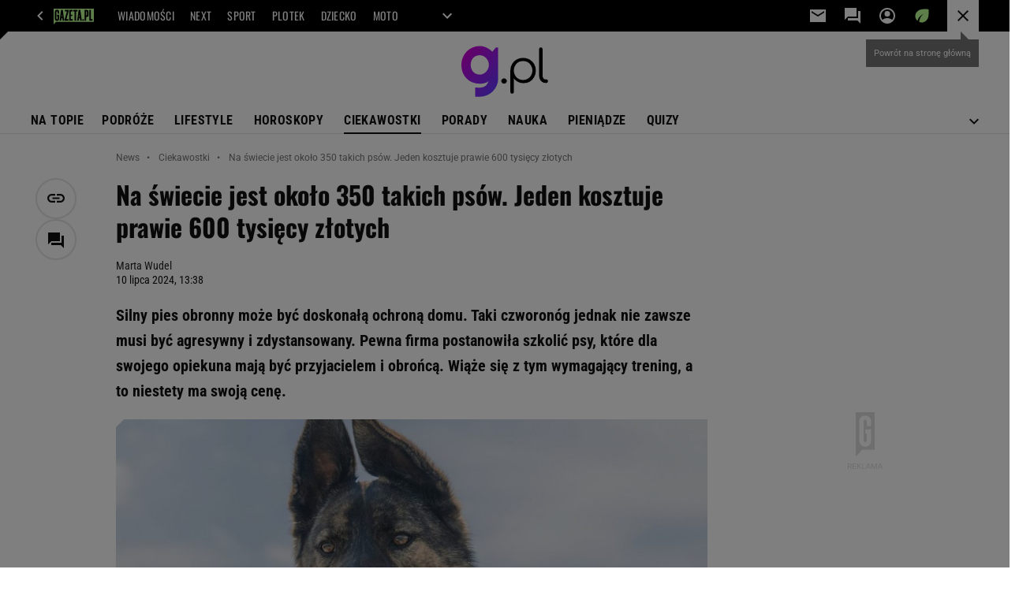

--- FILE ---
content_type: text/html;charset=UTF-8
request_url: https://g.pl/news/7,187452,31131304,na-swiecie-jest-okolo-350-takich-psow-jeden-kosztuje-prawie.html
body_size: 48455
content:
<!-- GŁÓWNY WZORZEC serviceName: |G_pl| isNewTaboola: true isOldTaboola: false -->

<!DOCTYPE html>
<html lang="pl">
    <!-- template_root 1.11 -->
    <head>
        <link rel="preconnect" href="https://biv.gazeta.pl" />
        <link rel="preconnect" href="https://cdn.cookielaw.org" />

        <!-- IAB g.pl . -->
        <script src="https://biv.gazeta.pl/resources/privacy-consent-manager/gazeta/rodoguard.gazeta.main.iife.js?v=1&t=1761556297916"></script><!-- OneTrust with PCM (Privacy Consent Manager) -->
                <script src="https://cdn.cookielaw.org/scripttemplates/otSDKStub.js" type="text/javascript" charset="UTF-8" data-domain-script="80deeef6-0a3d-4a4c-a856-702147435f0e" data-language="pl"></script>
                <script type="text/javascript">
                    function OptanonWrapper() { }
                </script>
                <!-- Load CCPA Addon -->
                <script src="https://cdn.cookielaw.org/opt-out/otCCPAiab.js" charset="UTF-8" ccpa-opt-out-ids="C0004,STACK42" ccpa-opt-out-geo="CA" ccpa-opt-out-lspa="false"></script>

                <script async src="https://biv.gazeta.pl/resources/privacy-consent-manager/gazeta/gdpr.gazeta.main.iife.js?v=1&t=1764579138884"></script><!-- create unique id for ads measure -->
<script>
    // uuidv4
    function uuidv4() {
        return 'xxxxxxxx-xxxx-4xxx--yxxx-xxxxxxxxxxxx'.replace(/[xy]/g, function(c){
            var r = Math.random() * 16 | 0, v = c == 'x' ? r : (r & 0x3 | 0x8);
            return v.toString(16);
        });
    }
    function readCookie(name) {
        const result = document.cookie.match('(^|;)\\s*' + name + '\\s*=\\s*([^;]+)');
        return result ? result.pop() : '';
    }
    const rodoConsents = readCookie('rodoConsents');
    if (rodoConsents) {
        try {
            window.site_details = JSON.parse(rodoConsents);
        } catch(e) {}
    } else {
        window.site_details = {
            tcf_r: false
        };
    }
    window.site_details = window.site_details || {};
    window.site_details.ppvid = uuidv4();
</script>
<!-- 410411528, [ /tpl/prod/modules/header/rodo/IABConsentBox.jsp ], emptyBean-->
<!-- canonical_start -->
<link rel="canonical" href="https://g.pl/news/7,187452,31131304,na-swiecie-jest-okolo-350-takich-psow-jeden-kosztuje-prawie.html"/>
<!-- canonical_end -->

<!-- 410411609, [ /tpl/prod/modules/canonical/canonical.jsp ], canonicalModule-->
<!-- group_info v0.1-->
<script type='text/javascript'>
  var gazeta_pl = gazeta_pl || {};
  gazeta_pl.abTestsGroup = 'T';
</script>
<script>
    var contentCategories = ['Pets&Animals'];
    var customCategories = ['BrandSafety_BrandyPiwne'];
</script>
<!-- contentCategoriesModule 1.1 --><!-- hpNotificationsModule -->
<script>
  var gazeta_pl = gazeta_pl || {};
  gazeta_pl.hpNotificationsEnabled = true;
  gazeta_pl.megaOpeningNotification = true;
  gazeta_pl.forYouNotification = true;
  gazeta_pl.hp5Notification = true;
  gazeta_pl.breakingNewsNotification = true;
  </script>
<!-- /hpNotificationsModule -->
<!-- META TITLE AND CHARSET MODULE-->
<title>Na świecie jest około 350 takich psów. Jeden kosztuje prawie 600 tysięcy złotych</title>
<meta charset="UTF-8">
<meta http-equiv="X-UA-Compatible" content="IE=Edge" />
<link rel="shortcut icon" href="https://static.im-g.pl/aliasy/g_pl/g_pl.ico?v=1">
<!-- /META TITLE AND CHARSET MODULE--><!-- ROBOTS MODULE -->
<meta name="robots" content="noarchive, max-image-preview:large"><!--/ ROBOTS MODULE --><script>
        var gazeta_pl = gazeta_pl || {};
        gazeta_pl.isMobileAppView = false;
    </script>
<!-- test_ab_info_box v0.1-->
<script type='text/javascript'>
      var gazeta_pl = gazeta_pl || {};
      gazeta_pl.redirectorTest = {
        group: 'T',
        version: 'old'
      };
    </script>
<meta http-equiv="X-UA-Compatible" content="IE=Edge" />

<script>
    var now = new Date(1769888004009);

window.uniid = window.uniid || {};

    (function () {
    let base, c, cric, params;
    c = document.cookie.split("; ");
    for (let i = 0; i < c.length; i++) {
        let row = c[i].trim();
        if (row.substring(0, 5) === "cric=") {
            cric = row.substring(5).replace(/['"]+/g, '');
            break;
        }
    }
    if (cric) {
        try {
            base = window.atob(cric);
            params = new URLSearchParams("?" + base);
            uniid.pubid = params.get("p");
            uniid.hid = params.get("h");
            uniid.cric_v = params.get("v");

            window.site_details = window.site_details || {};
            window.site_details.cric_v = uniid.cric_v;

        } catch (error) {
            uniid.error = "Cri parsing error: "+error;
        }
    }
    })();

        //<![CDATA[
        var gazeta_pl = gazeta_pl || {};
        gazeta_pl.device = 'NOT_MOBILE';
        gazeta_pl.documentParam = {"root": "/news/"};

        
            gazeta_pl.mobileInfo = {
                "isMobileDevice": false
            };
        
            gazeta_pl.rootSectionId = 187370;
        
        //]]>
    </script>

<!-- Bigdata defer -->
<script defer src="//static.im-g.pl/info/bluewhale/3.0.15/main-min.jsgz"></script>
<!-- DataOcean -->
<script>
    window.DataOcean = window.DataOcean || {};
    window.DataOcean.userEventCache = window.DataOcean.userEventCache || [];
    var sendDataOceanEvent = function(eventId, attributes) {
        var dataOceanEvent = {
        e: eventId,
        a: attributes
        };
        window.DataOcean.userEventCache.push(dataOceanEvent);
    }
</script>
<!--/ DataOcean -->

<!--/ Portal data modules -->

<!-- Web Vitals Metrics -->
<script type="text/plain" class="optanon-category-C0002" src="https://biv.gazeta.pl/resources/web-vitals-metrics/production/web-vitals-metrics.iife.js?timestamp=2026013120" defer></script>
    <!-- Google module -->
<meta name="google-site-verification" content="5085Ij1x9RsFKORhZyjV5Q9U_gK39xdwTOTC9E1qmkE"/>
<script>(function(w,d,s,l,i){w[l]=w[l]||[];w[l].push({'gtm.start':new Date().getTime(),event:'gtm.js'});var f=d.getElementsByTagName(s)[0],j=d.createElement(s),dl=l!='dataLayer'?'&l='+l:'';j.async=true;j.src='https://www.googletagmanager.com/gtm.js?id='+i+dl;f.parentNode.insertBefore(j,f);})(window,document,'script','dataLayer','GTM-WZGWLQ');</script> <noscript><iframe src="https://www.googletagmanager.com/ns.html?id=GTM-WZGWLQ"height="0" width="0" style="display:none;visibility:hidden"></iframe></noscript><!--/ Google module --><!-- Keywords module -->
<meta name="Keywords" content="gazeta,wyborcza,katalog,news,sport,gospodarka,gielda,waluty,kursy,notowania,praca,biznes,pieniadze,kultura,komputer,programy,gry,telewizja,kino,film,kobieta,ogloszenia,oferty,auto,moto,zdrowie,leczenie,turystyka,darmowe,email,poczta,czat">
<!--/ Keywords module -->

<!-- font-cls.jsp v2.0 -->
<link rel="preload" as="font" type="font/woff2" crossorigin="anonymous" href="https://static.im-g.pl/css/fonts/roboto-variable-wdth-wght-latin-ext-v1.woff2" fetchpriority="high"/>
<link rel="preload" as="font" type="font/woff2" crossorigin="anonymous" href="https://static.im-g.pl/css/fonts/oswald-variable-wght-latin-ext-v1.woff2" fetchpriority="high"/>
<!-- styles 1.6 webpack- jenkins:  -->
        <link rel="stylesheet" charset="UTF-8" href="https://static.im-g.pl/style-modules/master/webpack/G_pl/303/pagetype7/style-desk.css?t=1769681224006"/><!-- scripts 1.6 webpack- jenkins:  -->
        <script defer src="https://static.im-g.pl/style-modules/master/webpack/G_pl/303/pagetype7/main.js?t=1769681224006"></script><!-- Description module -->
    <meta name="Description" content="Silny pies obronny może być doskonałą ochroną domu. Taki czworonóg jednak nie zawsze musi być agresywny i zdystansowany. Pewna firma postanowiła szkolić psy, które dla swojego opiekuna mają być przyjacielem i obrońcą. Wiąże się z tym wymagający trening, a to niestety ma swoją cenę."/>
    <!--/ Description module -->
<!-- FACEBOOK MODULE -->
<meta property="og:type" content="article"/>
<meta property="og:url" content="https://g.pl/news/7,187452,31131304,na-swiecie-jest-okolo-350-takich-psow-jeden-kosztuje-prawie.html"/>
<!-- Title -->
<!-- Title -->
		<meta property="og:title" content="Na świecie jest około 350 takich psów. Jeden kosztuje prawie 600 tysięcy złotych" />
		<meta name="twitter:title" content="Na świecie jest około 350 takich psów. Jeden kosztuje prawie 600 tysięcy złotych" />
		<!-- DESC -->
			<meta property="og:description" content="Silny pies obronny może być doskonałą ochroną domu. Taki czworonóg jednak nie zawsze musi być agresywny i zdystansowany. Pewna firma postanowiła szkolić psy, które dla swojego opiekuna mają być przyjacielem i obrońcą. Wiąże się z tym wymagający trening, a to niestety ma swoją cenę." />
			<meta name="twitter:description" content="Silny pies obronny może być doskonałą ochroną domu. Taki czworonóg jednak nie zawsze musi być agresywny i zdystansowany. Pewna firma postanowiła szkolić psy, które dla swojego opiekuna mają być przyjacielem i obrońcą. Wiąże się z tym wymagający trening, a to niestety ma swoją cenę." />
		<!-- IMAGE -->

	<!-- webp support 0.1 openGraphImage=https://bi.im-g.pl/im/cd/b0/1d/z31131597IER,Ile-kosztuje-wytresowany-pies-obronny--Psy-Svalinn.jpg isPremium=false isMobileRes=false -->

	<meta property="og:image" content="https://bi.im-g.pl/im/cd/b0/1d/z31131597IER,Ile-kosztuje-wytresowany-pies-obronny--Psy-Svalinn.jpg" />
	<meta name="twitter:image" content="https://bi.im-g.pl/im/cd/b0/1d/z31131597IER,Ile-kosztuje-wytresowany-pies-obronny--Psy-Svalinn.jpg" />
	<meta name="twitter:card" content="summary_large_image" />

	<link rel="preload" href="https://bi.im-g.pl/im/cd/b0/1d/z31131597IH,Ile-kosztuje-wytresowany-pies-obronny--Psy-Svalinn.jpg" as="image">
				<meta property="og:site_name" content="gazetapl"/>
<meta property="fb:app_id" content="159195584135753"/>
<meta property="og:locale" content="pl_PL" />
<!-- /FACEBOOK MODULE -->

<!-- audience solution-->
<script type="text/plain" class="cmplazyload optanon-category-STACK42-V2STACK42" data-cmp-purpose="2,3,4,5,6,7,8,9,10,11" src="https://atm.api.dmp.nsaudience.pl/atm.js?sourceId=agora" async></script>
    <script type="text/plain" class="cmplazyload optanon-category-STACK42-V2STACK42" data-cmp-purpose="2,3,4,5,6,7,8,9,10,11">
    (function (w, a, c) {
        if (w[a]) { return }
        var s = function () {
            var ar = Array.prototype.slice.call(arguments);
            return new Promise(function (r, e) { s[c].push({ a: ar, c: r, e: e }) });
        }
        s[c] = []
        w[a] = s
    })(window, "__atm", "_calls")
</script>
<!-- /audience solution-->
<!-- Adform ID5 PBI -->
<!-- Gemius module -->
<!-- (C)2000-2018 Gemius SA - gemiusAudience -->
    <script type="text/javascript">
        <!--//--><![CDATA[//><!--
        var pp_gemius_identifier = new String('ogfqyL_9G6Vz5pn4Zc1NqnYZ78wZ6mcNBpQGmzSZcvT.k7/arg=187452');
        
        function gemius_pending(i) { window[i] = window[i] || function() {var x = window[i+'_pdata'] = window[i+'_pdata'] || []; x[x.length]=arguments;};};
        setTimeout(function() {
            gemius_pending('gemius_hit'); gemius_pending('gemius_event'); gemius_pending('pp_gemius_hit'); gemius_pending('pp_gemius_event');
            (function(d,t) {try {var gt=d.createElement(t),s=d.getElementsByTagName(t)[0]; gt.setAttribute('defer','defer'); gt.src="https://gazeta.hit.gemius.pl/xgemius.js"; s.parentNode.insertBefore(gt,s);} catch (e) {}})(document,'script');
        }, 50);
        //--><!]]>
    </script>
    <!--/ Gemius module -->
<!-- searchModule -->
<!-- rss start -->
<link rel="alternate" type="application/rss+xml" title="Najważniejsze informacje" href="https://g.pl/pub/rss/g_news.xml">
    <!-- rss end -->

<!--/ searchModule -->
<!-- facebook_domain_verification v1.0 -->
<meta name="facebook-domain-verification" content="e71bptjgw21v78y2klh542va230uk5" />
<!-- scripts 1.6 webpack- jenkins:  -->
        <!-- Viewport module --><meta name="viewport" content="width=device-width, initial-scale=1.0, minimum-scale=1.0, maximum-scale=1.0, user-scalable=yes">
    <!--/ Viewport module --><!-- metaGemiusAdditionalDataModule -->
<script type="text/javascript">
    var ghmxy_parameters = [
    "type=story",
    "id=31131304",
    "title=Na świecie jest około 350 takich psów. Jeden kosztuje prawie 600 tysięcy złotych",
    "author=Marta Wudel",
    "page=1"
    ];
</script>
<!--/ metaGemiusAdditionalDataModule -->
<!-- 410411578, [ null ], aggregatorModule-->
<!-- banners_info v0.9 activeBanners: false length: false -->


<!-- 410413030, [ /tpl/prod/modules/abc_containers/banners_info.jsp ], bannersInfoController-->
<script>
    (function() {
        var frame = window;
        var cmpFrame;
        var cmpCallbacks = {};
        while (frame) {
            try {
                if (frame.frames['__tcfapiLocator']) {
                    cmpFrame = frame;
                    break;
                }
            } catch (ignore) {}
            if (frame === window.top) {
                break;
            }
            frame = frame.parent;
        }

        function postMessageHandler(event) {
            var msgIsString = typeof event.data === 'string';
            var json = {};

            try {
                if (msgIsString) {
                    json = JSON.parse(event.data);
                } else {
                    json = event.data;
                }
            } catch (ignore) {}

            var payload = json.__tcfapiCall;

            if (payload) {
                window.__tcfapi(
                    payload.command,
                    payload.version,

                    function(retValue, success) {
                        var returnMsg = {
                            __tcfapiReturn: {
                                returnValue: retValue,
                                success: success,
                                callId: payload.callId
                            }
                        };
                        if (msgIsString) {
                            returnMsg = JSON.stringify(returnMsg);
                        }
                        event.source.postMessage(returnMsg, '*');
                    },
                    payload.parameter
                );
            }
        }
        window.addEventListener('message', postMessageHandler, false);
    }());
</script>

<script type="text/javascript">
    var dfpParams = dfpParams || {
        slots: {}
    };
    var googletag = googletag || {};
    googletag.cmd = googletag.cmd || [];
    var putBanDFPInViewObject = putBanDFPInViewObject || function() {}
</script>

<style class="dfp-hide-inactive">
        .adviewDFPBanner:not(.DFP-000-MAINBOX, .DFP-042-FOOTBOARD, .DFP-091-RELATED, .DFP-003-RECTANGLE, .DFP-035-RECTANGLE-BTF, .DFP-007-CONTENTBOARD, .DFP-019-TOPLAYER, .DFP-011-MIDBOARD, .DFP-021-IMK, .DFP-019-INTERSTITIAL, .DFP-001-TOPBOARD, .DFP-020-ANCHOR, .activeBan, [id^="DFP-003-RECTANGLE"]) {
            display: none !important;
        }
    </style>

    <link rel="preconnect" href="https://securepubads.g.doubleclick.net" crossorigin>
    <script async src="https://securepubads.g.doubleclick.net/tag/js/gpt.js" class="optanon-category-C0001" type="text/plain"></script>
        <script type="text/javascript">

        if (!window.AG) {
            window.AG = {};
            window.AG.rodoAccepted = -1;
        }

        window.site_details = window.site_details || {};
        window.site_details.ppvjsp = 23;
        dfpParams.prefix = '/75224259/AGORA-IN/G';
        dfpParams.jsp = 23;
        dfpParams.dir = 'news';
        dfpParams.dx = '187452';
        dfpParams.ppvid = window.site_details.ppvid || '';
        dfpParams.slots = dfpParams.slots || {};
        dfpParams.video = dfpParams.video || {};

        
            dfpParams.slots['000-MAINBOX'] = { id: '000-MAINBOX', url: "fif.htm?adUnit=/75224259/AGORA-IN/G/000-MAINBOX&adUnitCode=000-MAINBOX&adUnitSize=[[300,250],[300,600],[120,600],[160,600],[300,100],[240,400],'fluid']&article_id=31131304&dx=187452&dir=news&jsp=23", sizes: [[300,250],[300,600],[120,600],[160,600],[300,100],[240,400],'fluid'], autoLoad: false, autoLoadMargin: 0, outOfPage: false, adUnit: '/75224259/AGORA-IN/G/000-MAINBOX' };
        
            dfpParams.slots['042-FOOTBOARD'] = { id: '042-FOOTBOARD', url: "fif.htm?adUnit=/75224259/AGORA-IN/G/042-FOOTBOARD&adUnitCode=042-FOOTBOARD&adUnitSize=[[728,90],[750,100],[750,200],[750,300],[940,300],[970,250]]&article_id=31131304&dx=187452&dir=news&jsp=23", sizes: [[728,90],[750,100],[750,200],[750,300],[940,300],[970,250]], autoLoad: true, autoLoadMargin: 200, outOfPage: false, adUnit: '/75224259/AGORA-IN/G/042-FOOTBOARD' };
        
            dfpParams.slots['091-RELATED'] = { id: '091-RELATED', url: "fif.htm?adUnit=/75224259/AGORA-IN/G/091-RELATED&adUnitCode=091-RELATED&adUnitSize=['fluid']&article_id=31131304&dx=187452&dir=news&jsp=23", sizes: ['fluid'], autoLoad: true, autoLoadMargin: 200, outOfPage: false, adUnit: '/75224259/AGORA-IN/G/091-RELATED' };
        
            dfpParams.slots['003-RECTANGLE'] = { id: '003-RECTANGLE', url: "fif.htm?adUnit=/75224259/AGORA-IN/G/003-RECTANGLE&adUnitCode=003-RECTANGLE&adUnitSize=[[300,250],[300,600],[160,600],[120,600],[300,200]]&article_id=31131304&dx=187452&dir=news&jsp=23", sizes: [[300,250],[300,600],[160,600],[120,600],[300,200]], autoLoad: true, autoLoadMargin: 200, outOfPage: false, adUnit: '/75224259/AGORA-IN/G/003-RECTANGLE' };
        
            dfpParams.slots['035-RECTANGLE-BTF'] = { id: '035-RECTANGLE-BTF', url: "fif.htm?adUnit=/75224259/AGORA-IN/G/035-RECTANGLE-BTF&adUnitCode=035-RECTANGLE-BTF&adUnitSize=[[300,250]]&article_id=31131304&dx=187452&dir=news&jsp=23", sizes: [[300,250]], autoLoad: true, autoLoadMargin: 75, outOfPage: false, adUnit: '/75224259/AGORA-IN/G/035-RECTANGLE-BTF' };
        
            dfpParams.slots['007-CONTENTBOARD'] = { id: '007-CONTENTBOARD', url: "fif.htm?adUnit=/75224259/AGORA-IN/G/007-CONTENTBOARD&adUnitCode=007-CONTENTBOARD&adUnitSize=[[300,250],[320,250],[336,280],[620,200],[728,90],[750,100],[750,200],[750,300],'fluid']&article_id=31131304&dx=187452&dir=news&jsp=23", sizes: [[300,250],[320,250],[336,280],[620,200],[728,90],[750,100],[750,200],[750,300],'fluid'], autoLoad: true, autoLoadMargin: 75, outOfPage: false, adUnit: '/75224259/AGORA-IN/G/007-CONTENTBOARD' };
        
            dfpParams.slots['019-TOPLAYER'] = { id: '019-TOPLAYER', url: "fif.htm?adUnit=/75224259/AGORA-IN/G/019-TOPLAYER&adUnitCode=019-TOPLAYER&adUnitSize=[]&article_id=31131304&dx=187452&dir=news&jsp=23", sizes: [], autoLoad: false, autoLoadMargin: 200, outOfPage: true, adUnit: '/75224259/AGORA-IN/G/019-TOPLAYER' };
        
            dfpParams.slots['011-MIDBOARD'] = { id: '011-MIDBOARD', url: "fif.htm?adUnit=/75224259/AGORA-IN/G/011-MIDBOARD&adUnitCode=011-MIDBOARD&adUnitSize=[[750,300],[750,200],[750,100],[728,90],[336,280],[300,250],[300,200],'fluid']&article_id=31131304&dx=187452&dir=news&jsp=23", sizes: [[750,300],[750,200],[750,100],[728,90],[336,280],[300,250],[300,200],'fluid'], autoLoad: true, autoLoadMargin: 225, outOfPage: false, adUnit: '/75224259/AGORA-IN/G/011-MIDBOARD' };
        
            dfpParams.slots['021-IMK'] = { id: '021-IMK', url: "fif.htm?adUnit=/75224259/AGORA-IN/G/021-IMK&adUnitCode=021-IMK&adUnitSize=[[300,90],[300,100],'fluid']&article_id=31131304&dx=187452&dir=news&jsp=23", sizes: [[300,90],[300,100],'fluid'], autoLoad: true, autoLoadMargin: 300, outOfPage: false, adUnit: '/75224259/AGORA-IN/G/021-IMK' };
        
            dfpParams.slots['019-INTERSTITIAL'] = { id: '019-INTERSTITIAL', url: "fif.htm?adUnit=/75224259/AGORA-IN/G/019-INTERSTITIAL&adUnitCode=019-INTERSTITIAL&adUnitSize=[]&article_id=31131304&dx=187452&dir=news&jsp=23", sizes: [], autoLoad: false, autoLoadMargin: 0, outOfPage: true, adUnit: '/75224259/AGORA-IN/G/019-INTERSTITIAL' };
        
            dfpParams.slots['001-TOPBOARD'] = { id: '001-TOPBOARD', url: "fif.htm?adUnit=/75224259/AGORA-IN/G/001-TOPBOARD&adUnitCode=001-TOPBOARD&adUnitSize=[[728,90],[750,100],[750,200],[750,300],[940,300],[970,250],[1170,300]]&article_id=31131304&dx=187452&dir=news&jsp=23", sizes: [[728,90],[750,100],[750,200],[750,300],[940,300],[970,250],[1170,300]], autoLoad: true, autoLoadMargin: 200, outOfPage: false, adUnit: '/75224259/AGORA-IN/G/001-TOPBOARD' };
        
            dfpParams.slots['020-ANCHOR'] = { id: '020-ANCHOR', url: "fif.htm?adUnit=/75224259/AGORA-IN/G/020-ANCHOR&adUnitCode=020-ANCHOR&adUnitSize=[[728,90]]&article_id=31131304&dx=187452&dir=news&jsp=23", sizes: [[728,90]], autoLoad: false, autoLoadMargin: 0, outOfPage: true, adUnit: '/75224259/AGORA-IN/G/020-ANCHOR' };
        
                dfpParams.video.preroll = '//pubads.g.doubleclick.net/gampad/ads?sz=400x300|640x480&iu=/75224259/AGORA-IN/G/090-PREROLL&cust_params=pos%3D090-PREROLL%26dx%3D187452%26jsp%3D23%26dir%3Dnews%26kw%3D[brandsafe]%2C[player_type]%26dystrybutor%3D[distributor_id]%26passback_id%3D[passback_id]%26domena%3D[adview_hostname]%26cb%3D[cb]%26adid%3D[adid]%26temp%3D[temp]%26article_id%3D31131304&url=[locationhref]&description_url=[locationhref]&impl=s&gdfp_req=1&env=vp&output=vast&unviewed_position_start=1&correlator=[timestamp]';
            
                dfpParams.video.audio = '//pubads.g.doubleclick.net/gampad/ads?sz=1x1&iu=/75224259/AGORA-IN/G/090-PREROLL&cust_params=pos%3D090-PREROLL%26dx%3D187452%26jsp%3D23%26dir%3Dnews%26kw%3D[brandsafe]%2C[player_type]%2Caudio%26dystrybutor%3D[distributor_id]%26passback_id%3D[passback_id]%26domena%3D[adview_hostname]%26cb%3D[cb]%26article_id%3D31131304&url=[locationhref]&description_url=[locationhref]&impl=s&gdfp_req=1&env=instream&output=vast&ad_type=audio&unviewed_position_start=1&correlator=[timestamp]';
            

        // slots:HB_SLOTS
        
window.disablePBLoad = true;
<!-- /* eslint-disable-line */ --></script><script type='text/plain' class="optanon-category-C0001">
  const qwID = (()=>{
      const h = (e)=>{return dfpParams.prefix.includes(e);};
      let o;
      if(h('AGORA-IN/Moto')) o = '744f7067-d953-4837-9026-423cd92e1be2';
      else if(h('AGORA-IN/Plotek')) o = '3da74137-30aa-452e-9127-977244f2da42';
      else if(h('AGORA-IN/Next')) o = 'a001f0fe-e209-4f74-8024-718d0ad85397';
      else if(h('AGORA-IN/Podroze')) o = '42fdd8b2-2d2d-4c51-885f-e530bd5676ab';
      else if(h('AGORA-IN/Kobieta')) o = 'bf659dc8-ae56-442b-86a1-505c8195d475';
      else if(h('AGORA-IN/Groszki')) o = '176f5e03-c0cf-4b6a-b15d-d7759385af53';  
      else if(h('AGORA-IN/G')) o = '863cdd06-aa06-482c-a5e4-5f512960cf92';
      else if(h('AGORA-IN/Forum')) o = 'fc5c27b3-541d-4357-a193-95e977a9694b';
      else if(h('AGORA-IN/Edziecko')) o = '085ced14-0601-4947-b1ee-fcd342cfb4ea';
      else if(h('AGORA-IN/S-SPORT')) o = 'b9782829-775e-4a4e-800f-eb94e6184609';
      else if(h('AGORA-IN/Wiadomosci')) o = '701d18d0-0b98-4e7b-b90e-bca257bf7986';
      else if(h('AGORA-IN/Haps')) o = 'c7f804f7-758e-4871-bfb6-6a39cd7f89ae';
      else if(h('AGORA-IN/Kultura')) o = 'c9343410-1128-4e86-9c9d-fd68b24c94b1';
      else if(h('AGORA-IN/Weekend')) o = '85f3a846-a643-4484-bf8f-7ba426b5a6af';  
      else if(h('AGORA-IN/Avanti24')) o = 'ac449a99-494b-4d65-9e66-13d0d6b4b976';
      else if(h('AGORA-IN/CzteryKaty')) o = '9d3c5a9c-8b4f-4f40-8d7f-a70cba1dc7f7';  
      else if(h('AGORA-IN/Buzz')) o = '25f4af90-2669-4168-b15a-b9d1885932d5';    
      else if(h('AGORA-IN/MetroWarszawa')) o = '81cf40ac-8227-4fa4-beca-fcc65c0380cd';     
      else if(h('AGORA-IN/Zdrowie')) o = 'bab1a3c5-bb42-4fe4-a679-7b0e5c67ac21'; 
      else o = '';
      return o;
  })();
    window.ybConfiguration = window.ybConfiguration || {};
    window.ybConfiguration = Object.assign({}, window.ybConfiguration, { integrationMethod: 'open_tag' });
    (function (y, i, e, L, D) {
        y.Yieldbird = y.Yieldbird || {};
        y.Yieldbird.cmd = y.Yieldbird.cmd || [];
        i.cmd.push(function () { i.pubads().disableInitialLoad(); });
        L = e.createElement('script');
        L.async = true;
        L.src = `https://cdn.qwtag.com/${qwID}/qw.js`;
        D = e.getElementsByTagName('script')[0];
        (D.parentNode || e.head).insertBefore(L, D);
    })(window, window.googletag, document);


// PREBID CORE ADUNITS 20250527
var adUnitsConfiguration = [{
        // g.pl_001-TOPBOARD 
        code: '001-TOPBOARD',
		prebidMargin: 400,
		testPrebidMargin: { 
			  percentOfChoice: 2,
			  start: 100,
			  end: 1400,
			  step: 100
		},
        mediaTypes: {
            banner: {
                sizes: [[970, 250], [750, 300], [750, 200], [750, 100], [728, 90], [940, 300], [1170, 300]]
            }
        },
        bids: [
            // { disabled: true, bidder: 'appnexus', params: { placementId: '21607705' }},
            { bidder: 'adf', params: { mid: '1938537' }},
            { bidder: 'adfSig', params: { mid: '2032428' }},
            // { disabled: true, bidder: 'sspBC', params: { siteId: '238090', id: '800' }},
            // { disabled: true, bidder: 'smartadserver', params: { currency: 'USD', domain: '//prg.smartadserver.com',  siteId:  '173809', pageId: '1335493', formatId: '101284' }},
            // { disabled: true, bidder: 'ix', params: { siteId: '1062510' }},
            { bidder: 'rtbhouse', params: { region: 'prebid-eu', publisherId: 'da39a3ee5e6b4b0d' }},
            { bidder: 'criteo', params: { networkId: 3400, publisherSubId: 'g.pl_001-TOPBOARD' }},
            // { disabled: true, bidder: 'triplelift', params: { inventoryCode: 'Next_011-Midboard' }},
            // { disabled: true, bidder: 'visx', params: { uid: '921753' }},
            // { disabled: true, bidder: 'connectad', params: { networkId: '10047', siteId: '1081020' }},
            // { disabled: true, bidder: 'teads', params: { placementId: 210562, pageId: 195079 }},
            // { disabled: true, bidder: 'rubicon', params: { accountId: '26046', siteId: '514840', zoneId: '3092734' }}
        ]
        },{
        // g.pl_011-MIDBOARD
        code: '011-MIDBOARD',
		prebidMargin: 1300,
		testPrebidMargin: { 
			  percentOfChoice: 2,
			  start: 1100,
			  end: 1400,
			  step: 25
		},
        mediaTypes: {
            banner: {
                sizes: [[750, 300], [750, 200], [750, 100], [728, 90], [336, 280], [300, 250]]
            },
			native: {
				title: { required: true, len: 80 },
				body: { required: false },
				image: { required: true, sizes: [[300, 210], [300,150], [140,100]] },
				sponsoredBy: { required: false },
				icon: { required: false }
			}
        },
		ortb2Imp: {
			ext: {
				data: {
					"kw": "screening",
				}
			}
		},
        bids: [
            { bidder: 'appnexus', params: { placementId: '30058209' }},
            { bidder: 'adf', params: { mid: '1696430' }},
            { bidder: 'adfSig', params: { mid: '2032431' }},
    		// { disabled: true, bidder: 'sspBC', params: { siteId: '238078', id: '800' }},
            { bidder: 'smartadserver', params: { currency: 'USD', domain: '//prg.smartadserver.com',  siteId:  '598203', pageId: '1829122', formatId: '101284' }},
            { bidder: 'insticator', params: { adUnitId: '01JNRZSG6FSP53GM2BCGMFJ19S', publisherId: 'e9edea02-bf75-4d0d-9576-99abffce61ec' }},
            { bidder: 'ix', params: { siteId: '985585' }},
            { bidder: 'rtbhouse', params: { region: 'prebid-eu', publisherId: 'da39a3ee5e6b4b0d' }},
            { bidder: 'connectad', params: { networkId: '10047', siteId: '1081137' }},
            // { disabled: true, bidder: 'triplelift', params: { inventoryCode: 'g.pl_011-Midboard' }},
    		// { disabled: true, bidder: 'visx', params: { uid: '921773' }},
            { bidder: 'criteo', params: { networkId: 3400, publisherSubId: 'g.pl_011-MIDBOARD' }},
            { bidder: 'taboola', params: { tagId: '1853876 - Yieldbird - Agora - Channel - G.pl', publisherId: '1853876'}},
    		// { disabled: true, bidder: 'teads', params: { placementId: 210611, pageId: 195122 }},
			{ bidder: 'rubicon', params: { accountId: '26046', siteId: '514840', zoneId: '3092516' }}]
        },{
        // g.pl_003-RECTANGLE
        code: '003-RECTANGLE',
        prebidMargin: 850,
		testPrebidMargin: { 
			  percentOfChoice: 5,
			  start: 800,
			  end: 1200,
			  step: 50
		},
        mediaTypes: {
            banner: {
                sizes: [[300, 600], [240, 400], [160, 600], [120, 600], [300, 250]]
            },
			native: {
				title: { required: true, len: 80 },
				body: { required: false },
				image: { required: true, sizes: [[300, 210], [300,150], [140,100]] },
				sponsoredBy: { required: false },
				icon: { required: false }
			}
        },
        bids: [
            { bidder: 'appnexus', params: { placementId: '30058205' }},
            // { disabled: true, bidder: 'adpone', params: { placementId: '12194164146181' }},
            { bidder: 'adf', params: { mid: '1696427' }},
            { bidder: 'adfSig', params: { mid: '2032433' }},
    		// { disabled: true, bidder: 'sspBC', params: { siteId: '238078', id: '801' }},
            { bidder: 'smartadserver', params: { currency: 'USD', domain: '//prg.smartadserver.com',  siteId:  '598203', pageId: '1829123', formatId: '96749' }},
            { bidder: 'insticator', params: { adUnitId: '01JNRZSG6FSP53GM2BCGMFJ19S', publisherId: 'e9edea02-bf75-4d0d-9576-99abffce61ec' }},
            { bidder: 'ix', params: { siteId: '985586' }},
            { bidder: 'rtbhouse', params: { region: 'prebid-eu', publisherId: 'da39a3ee5e6b4b0d' }},
            { bidder: 'connectad', params: { networkId: '10047', siteId: '1081135' }},
            // { disabled: true, bidder: 'triplelift', params: { inventoryCode: 'g.pl_003-RECTANGLE' }},
			{ bidder: 'visx', params: { uid: '921771' }},
            // { disabled: true, bidder: 'criteo', params: { networkId: 3400, publisherSubId: 'g.pl_003-RECTANGLE' }},
    		// { disabled: true, bidder: 'teads', params: { placementId: 210613, pageId: 195123 }},
			{ bidder: 'rubicon', params: { accountId: '26046', siteId: '514840', zoneId: '3092518' }}]
        },{
        // g.pl_007-CONTENTBOARD
        code: '007-CONTENTBOARD',
		prebidMargin: 800,
		testPrebidMargin: { 
			  percentOfChoice: 5,
			  start: 700,
			  end: 1000,
			  step: 50
		},
        mediaTypes: {
            banner: {
                sizes: [[750, 300], [750, 200], [750, 100], [336, 280], [300, 250], [240, 400], [320, 250]]
            },
			native: {
				title: { required: true, len: 80 },
				body: { required: false },
				image: { required: true, sizes: [[300, 210], [300,150], [140,100]] },
				sponsoredBy: { required: false },
				icon: { required: false }
			}
        },
        bids: [
            { bidder: 'appnexus', params: { placementId: '30058207' }},
            // { disabled: true, bidder: 'adpone', params: { placementId: '12194164312768' }},
            { bidder: 'adf', params: { mid: '1696426' }},
            { bidder: 'adfSig', params: { mid: '2032432' }},
    		// { disabled: true, bidder: 'caroda', params: { ctok: '010af4540103704a' }},
    		// { disabled: true, bidder: 'sspBC', params: { siteId: '238078', id: '802' }},
            { bidder: 'smartadserver', params: { currency: 'USD', domain: '//prg.smartadserver.com',  siteId:  '598203', pageId: '1829124', formatId: '96750' }},
            { bidder: 'insticator', params: { adUnitId: '01JNRZSG6FSP53GM2BCGMFJ19S', publisherId: 'e9edea02-bf75-4d0d-9576-99abffce61ec' }},
            { bidder: 'ix', params: { siteId: '985587' }},
            { bidder: 'rtbhouse', params: { region: 'prebid-eu', publisherId: 'da39a3ee5e6b4b0d' }},
            { bidder: 'connectad', params: { networkId: '10047', siteId: '1081136' }},
            // { disabled: true, bidder: 'criteo', params: { networkId: 3400, publisherSubId: 'g.pl_003-RECTANGLE' }},
			{ bidder: 'visx', params: { uid: '921772' }},
            // { disabled: true, bidder: 'triplelift', params: { inventoryCode: 'g.pl_007-CONTENTBOARD' }},
    		// { disabled: true, bidder: 'teads', params: { placementId: 210615, pageId: 195123 }},
			{ bidder: 'rubicon', params: { accountId: '26046', siteId: '514840', zoneId: '3092520' }}]
        },{
        // g.pl_035-RECTANGLE-BTF
        code: '035-RECTANGLE-BTF',
		prebidMargin: 1300,
		testPrebidMargin: { 
			  percentOfChoice: 5,
			  start: 1100,
			  end: 1400,
			  step: 25
		},
        mediaTypes: {
            banner: {
                sizes: [[300, 250]]
            },
			native: {
				title: { required: true, len: 80 },
				body: { required: false },
				image: { required: true, sizes: [[300, 210], [300,150], [140,100]] },
				sponsoredBy: { required: false },
				icon: { required: false }
			}
        },
        bids: [
            { bidder: 'appnexus', params: { placementId: '30058210' }},
            { bidder: 'adf', params: { mid: '1696431' }},
            { bidder: 'adfSig', params: { mid: '2032434' }},
    		// { disabled: true, bidder: 'sspBC', params: { siteId: '238078', id: '803' }},
            { bidder: 'smartadserver', params: { currency: 'USD', domain: '//prg.smartadserver.com',  siteId:  '598203', pageId: '1829125', formatId: '101285' }},
            { bidder: 'insticator', params: { adUnitId: '01JNRZSG6FSP53GM2BCGMFJ19S', publisherId: 'e9edea02-bf75-4d0d-9576-99abffce61ec' }},
            { bidder: 'ix', params: { siteId: '985588' }},
            { bidder: 'rtbhouse', params: { region: 'prebid-eu', publisherId: 'da39a3ee5e6b4b0d' }},
            { bidder: 'connectad', params: { networkId: '10047', siteId: '1081139' }},
            // { disabled: true, bidder: 'triplelift', params: { inventoryCode: 'g.pl_035-RECTANGLE-BTF' }},
            // { disabled: true, bidder: 'criteo', params: { networkId: 3400, publisherSubId: 'g.pl_035-RECTANGLE-BTF' }},
    		// { disabled: true, bidder: 'teads', params: { placementId: 210610, pageId: 195121 }},
			{ bidder: 'rubicon', params: { accountId: '26046', siteId: '514840', zoneId: '3092522' }}]
        },{
        // g.pl_067-RECTANGLE-BTF
        code: '067-RECTANGLE-BTF',
		prebidMargin: 1650,
		testPrebidMargin: { 
			  percentOfChoice: 5,
			  start: 1400,
			  end: 1700,
			  step: 50
		},
        mediaTypes: {
            banner: {
                sizes: [[300, 250]]
            },
			native: {
				title: { required: true, len: 80 },
				body: { required: false },
				image: { required: true, sizes: [[300, 210], [300,150], [140,100]] },
				sponsoredBy: { required: false },
				icon: { required: false }
			}
        },
        bids: [
            { bidder: 'appnexus', params: { placementId: '30058211' }},
            { bidder: 'adf', params: { mid: '1696432' }},
            { bidder: 'adfSig', params: { mid: '2032435' }},
    		// { disabled: true, bidder: 'sspBC', params: { siteId: '238078', id: '804' }},
            { bidder: 'smartadserver', params: { currency: 'USD', domain: '//prg.smartadserver.com',  siteId:  '598203', pageId: '1829126', formatId: '101286' }},
            { bidder: 'insticator', params: { adUnitId: '01JNRZSG6FSP53GM2BCGMFJ19S', publisherId: 'e9edea02-bf75-4d0d-9576-99abffce61ec' }},
            { bidder: 'ix', params: { siteId: '985589' }},
            { bidder: 'rtbhouse', params: { region: 'prebid-eu', publisherId: 'da39a3ee5e6b4b0d' }},
            { bidder: 'connectad', params: { networkId: '10047', siteId: '1081141' }},
            // { disabled: true, bidder: 'triplelift', params: { inventoryCode: 'g.pl_067-RECTANGLE-BTF' }},
            // { disabled: true, bidder: 'criteo', params: { networkId: 3400, publisherSubId: 'g.pl_067-RECTANGLE-BTF' }},
    		// { disabled: true, bidder: 'teads', params: { placementId: 210609, pageId: 195120 }},
			{ bidder: 'rubicon', params: { accountId: '26046', siteId: '514840', zoneId: '3092526' }}]
        },{
        // g.pl_042-FOOTBOARD
        code: '042-FOOTBOARD',
		prebidMargin: 1300,
		testPrebidMargin: { 
			  percentOfChoice: 5,
			  start: 900,
			  end: 2000,
			  step: 100
		},
        mediaTypes: {
            banner: {
                sizes: [[728, 90], [750, 100], [750, 200], [750, 300], [940, 300], [970, 250]]
            },
			native: {
				title: { required: true, len: 80 },
				body: { required: false },
				image: { required: true, sizes: [[300, 210], [300,150], [140,100]] },
				sponsoredBy: { required: false },
				icon: { required: false }
			}
        },
        bids: [
            { bidder: 'appnexus', params: { placementId: '30058213' }},
            { bidder: 'adf', params: { mid: '1696433' }},
            { bidder: 'adfSig', params: { mid: '2032429' }},
    		// { disabled: true, bidder: 'sspBC', params: { siteId: '238078', id: '805' }},
            { bidder: 'smartadserver', params: { currency: 'USD', domain: '//prg.smartadserver.com',  siteId:  '598203', pageId: '1829127', formatId: '101287' }},
            { bidder: 'insticator', params: { adUnitId: '01JNRZSG6FSP53GM2BCGMFJ19S', publisherId: 'e9edea02-bf75-4d0d-9576-99abffce61ec' }},
            { bidder: 'ix', params: { siteId: '985590' }},
            { bidder: 'rtbhouse', params: { region: 'prebid-eu', publisherId: 'da39a3ee5e6b4b0d' }},
            { bidder: 'connectad', params: { networkId: '10047', siteId: '1081140' }},
            // { disabled: true, bidder: 'triplelift', params: { inventoryCode: 'g.pl_042-FOOTBOARD' }},
            // { disabled: true, bidder: 'criteo', params: { networkId: 3400, publisherSubId: 'g.pl_042-FOOTBOARD' }},
    		// { disabled: true, bidder: 'teads', params: { placementId: 210608, pageId: 195119 }},
			{ bidder: 'rubicon', params: { accountId: '26046', siteId: '514840', zoneId: '3092528' }}]
        },{
        // video_090-PREROLL
        code: dfpParams.prefix,
        mediaTypes: {
			video: { playerSize: [[640, 480], [640, 360]], context: 'instream' }
        },
        bids: [
            { bidder: 'adf', params: { mid: '1696429' }},
            { bidder: 'adfSig', params: { mid: '2032439' }},
			{ bidder: 'appnexus', params: { placementId: '30058216' }},
    		// { disabled: true, bidder: 'sspBC', params: { siteId: '238078', id: '150' }},
		 	{ bidder: 'smartadserver', params: { currency: 'USD', domain: '//prg.smartadserver.com',  siteId:  '598203', pageId: '1829131', formatId: '68950', video: {protocol: 8} }},
            { bidder: 'insticator', params: { adUnitId: '01JNRZTSGNY7WDXS5A3CA4WBFM', publisherId: 'e9edea02-bf75-4d0d-9576-99abffce61ec' }},
			{ bidder: 'ix', params: { size: [640,480], siteId: '985594', video: {mimes: ['video/mp4', 'video/webm'], minduration: 0, maxduration: 30, protocols: [6, 8]} }},
            { bidder: 'rubicon', params: { accountId: '26046', siteId: '514840', zoneId: '3092542', video: {mimes: ['video/mp4', 'video/x-ms-wmv'], protocols: [2,3,5,6], api: [2], maxduration:30, linearity: 1} }},
    		// { disabled: true, bidder: 'visx', params: { uid: '932134' }},
        ]
		}
];

window.adUnitsConfiguration = adUnitsConfiguration;

// marginAutoLoadTest 20220905
window.marginAutoLoadTest = [
    {
        slotName: '035-RECTANGLE-BTF',
        testMargins: [75, 100, 125, 150, 175, 200, 225, 250],
        testGroup: 5
    },
    {
        slotName: '007-CONTENTBOARD',
        testMargins: [50, 200, 225, 250, 275, 300, 325, 350],
        testGroup: 5
    },
    {
        slotName: '042-FOOTBOARD',
        testMargins: [50, 75, 100, 125, 150, 175, 200],
        testGroup: 5
    },
    {
        slotName: '067-RECTANGLE-BTF',
        testMargins: [50, 75, 100, 125, 150, 175, 200],
        testGroup: 5
    },
    {
        slotName: '011-MIDBOARD',
        testMargins: [75, 100, 125, 150, 175, 200, 225],
        testGroup: 5
    },
    {
        slotName: '011-MIDBOARD-1',
        testMargins: [75, 100, 125, 150, 175, 200, 225],
        testGroup: 5
    },
];
        // slots:HEADER_START_20
        </script>

    <script>
                !function(e){"object"==typeof exports&&"undefined"!=typeof module?module.exports=e():"function"==typeof define&&define.amd?define([],e):("undefined"!=typeof window?window:"undefined"!=typeof global?global:"undefined"!=typeof self?self:this).AdviewAdsTag=e()}(function(){return function o(i,r,a){function d(t,e){if(!r[t]){if(!i[t]){var n="function"==typeof require&&require;if(!e&&n)return n(t,!0);if(s)return s(t,!0);throw(n=new Error("Cannot find module '"+t+"'")).code="MODULE_NOT_FOUND",n}n=r[t]={exports:{}},i[t][0].call(n.exports,function(e){return d(i[t][1][e]||e)},n,n.exports,o,i,r,a)}return r[t].exports}for(var s="function"==typeof require&&require,e=0;e<a.length;e++)d(a[e]);return d}({1:[function(e,t,n){"use strict";Object.defineProperty(n,"__esModule",{value:!0});const o={ab:()=>.1<=Math.random()?"b":"a"+Math.floor(10*Math.random()),dc:()=>o.dool?"d":"c"+Math.floor(20*Math.random()),dool:.1<=Math.random(),ff:String(Math.round(Math.random()))};n.default=o},{}],2:[function(e,t,n){"use strict";Object.defineProperty(n,"__esModule",{value:!0});n.default=e=>{const t=window.document["body"];window.screeningADFP=!0;var n="011-MIDBOARD"==e?"midboard":"topboard";const o=document.querySelector("011-MIDBOARD"==e?'[id^="adsMidboardDivId_"]':"#adUnit-001-TOPBOARD");if(o){o.style.cssText="background: transparent !important",o.classList.add("screeningADFP_"+n),t.classList.add("screeningADFP_"+n);const i=document.querySelector(".index_body");i&&(i.style.width="fit-content",i.style.margin="0 auto","midboard"==n&&(i.style.cssText="background: transparent !important"))}}},{}],3:[function(e,t,n){"use strict";Object.defineProperty(n,"__esModule",{value:!0});n.default=["001-TOPBOARD","011-MIDBOARD","011-MIDBOARD-MOBI","003-RECTANGLE","003-RECTANGLE-NP","000-MAINBOARD","042-FOOTBOARD","087-ADBOARD-A","071-WINIETA","004-PAYPER","007-CONTENTBOARD","021-IMK","059-BUTTON","078-STYLBOARD","044-BIZBOARD","035-RECTANGLE-BTF","067-RECTANGLE-BTF","101-TOPBOARD-MOBI","104-RECTANGLE-MOBI","107-MAINBOARD-MOBI","150-BIZBOARD-MOBI","151-FUNBOARD-MOBI","152-STYLBOARD-MOBI","153-MOTOBOARD-MOBI","150-ADBOARD-A-MOBI","150-ADBOARD-B-MOBI","150-ADBOARD-C-MOBI","150-ADBOARD-D-MOBI","150-ADBOARD-F-MOBI","108-FOOTBOARD-MOBI","000-SPORTBOARD","076-MAINBUTTON","111-BIZBUTTON","076-MAINBUTTON","116-SPORTBUTTON","000-MAINBOX","099-BOMBKA-MOBI","099-BOMBKA","091-RELATED","091-RELATED-MOBI","011-MIDBOARD-1","011-MIDBOARD-2","011-MIDBOARD-3","011-MIDBOARD-4","011-MIDBOARD-5","011-MIDBOARD-6","011-MIDBOARD-7","011-MIDBOARD-8","011-MIDBOARD-9","011-MIDBOARD-1-MOBI","011-MIDBOARD-2-MOBI","011-MIDBOARD-3-MOBI","011-MIDBOARD-4-MOBI","011-MIDBOARD-5-MOBI","011-MIDBOARD-6-MOBI","011-MIDBOARD-7-MOBI","011-MIDBOARD-8-MOBI","011-MIDBOARD-9-MOBI","011-MIDBOARD-10","011-MIDBOARD-11","011-MIDBOARD-12","011-MIDBOARD-13","011-MIDBOARD-14","011-MIDBOARD-15","011-MIDBOARD-16","011-MIDBOARD-17","011-MIDBOARD-18","011-MIDBOARD-19","011-MIDBOARD-10-MOBI","011-MIDBOARD-11-MOBI","011-MIDBOARD-12-MOBI","011-MIDBOARD-13-MOBI","011-MIDBOARD-14-MOBI","011-MIDBOARD-15-MOBI","011-MIDBOARD-16-MOBI","011-MIDBOARD-17-MOBI","011-MIDBOARD-18-MOBI","011-MIDBOARD-19-MOBI","011-MIDBOARD-20","011-MIDBOARD-21","011-MIDBOARD-22","011-MIDBOARD-23","011-MIDBOARD-24","011-MIDBOARD-25","011-MIDBOARD-26","011-MIDBOARD-27","011-MIDBOARD-28","011-MIDBOARD-29","011-MIDBOARD-20-MOBI","011-MIDBOARD-21-MOBI","011-MIDBOARD-22-MOBI","011-MIDBOARD-23-MOBI","011-MIDBOARD-24-MOBI","011-MIDBOARD-25-MOBI","011-MIDBOARD-26-MOBI","011-MIDBOARD-27-MOBI","011-MIDBOARD-28-MOBI","011-MIDBOARD-29-MOBI","056-NAVIBOARD","056-NAVIBOARD-MOBI"]},{}],4:[function(e,t,n){"use strict";Object.defineProperty(n,"__esModule",{value:!0}),n.default={get:e=>("; "+document.cookie).split(`; ${e}=`).pop().split(";").shift(),set:(e,t)=>{var n="https:"==window.location.protocol,o=(new Date).getFullYear()+1;window.document.cookie=e+`=${t}; expires=Fri, 19 Jun ${o} 20:47:11 UTC; path=/`+(n?";Secure;SameSite=None":"")}}},{}],5:[function(e,t,n){"use strict";Object.defineProperty(n,"__esModule",{value:!0});n.default=e=>{const t=window.AdviewAdsTag||window.adviewSPA;var n,o,i,r,a=String(e.slot.getAdUnitPath().split("/").pop());((e,t)=>{e={active:!e.isEmpty,slot:t,height:e.size?e.size[1]:"fluid",width:e.size?e.size[0]:"fluid",divId:e.slot.getSlotElementId()},e=new CustomEvent("adviewDfpSlotRenderEnd",{detail:e});window.document.dispatchEvent(e)})(e,a),e.isEmpty||(o=(n="gazeta.pl_YBrecovery"===a)?(e=>{const t=document.getElementById(e).parentElement;return t&&t.classList.contains("yb_recovery")?t:null})(e.slot.getSlotElementId()):((e,t)=>{const n=window.AdviewAdsTag||window.adviewSPA;e=n.putBanSlotsOnSite.includes(e)||window.adviewSPA?e:"adUnit-"+t,t=window.document.querySelector("#"+e);return t||console.warn(`AdsContainer (${e}) not exists`),t})(e.slot.getSlotElementId(),a))&&(i=((e,t)=>{let n=e.size[0];return 1!=n||(t=t.querySelector("iframe"))&&(n=t.width),n})(e,o),r=i,(e=o).classList.add("activeBan"),e.classList.add("adviewDFPBanner"),r&&(e.style.marginLeft="auto",e.style.marginRight="auto",10<parseInt(r)&&(e.style.minWidth=r+"px",e.style.maxWidth=r+"px")),(t.arrayLabels.includes(a)||n)&&((e,t)=>{let n=e.querySelector(".banLabel");n||(n=document.createElement("span"),n.className="banLabel",n.innerHTML="REKLAMA",e.insertBefore(n,e.children[0])),n.style.display="block",n.style.textAlign="center",n.style.width="100%",t&&(n.style.maxWidth=t+"px",n.style.marginLeft="auto",n.style.marginRight="auto")})(o,i))}},{}],6:[function(e,t,n){"use strict";var o=this&&this.__importDefault||function(e){return e&&e.__esModule?e:{default:e}};Object.defineProperty(n,"__esModule",{value:!0}),n.putBanSlotsOnSite=n.autoLoadSlot=n.arrayLabels=n.DFPTargeting=n.kwTargeting=n.adUnitClone=n.videoUrlParams=n._YB=n.slotRenderEnded=void 0;var i=o(e(5));n.slotRenderEnded=i.default;var r=o(e(10));const a=o(e(11));i=o(e(1));n._YB=i.default;i=o(e(3));n.arrayLabels=i.default;i=o(e(8));n.videoUrlParams=i.default;e=o(e(7));n.kwTargeting=[];n.DFPTargeting=[];const d=[];n.autoLoadSlot=d;const s=[];n.putBanSlotsOnSite=[],window.putBanDFPInViewObject=a.default,window.putBanDFP=r.default,window.addEventListener("message",e.default),window.document.addEventListener("DOMContentLoaded",()=>{d.forEach(e=>{var{id:t,sizes:n,autoLoadMargin:e}=window.dfpParams.slots[e];-1==s.indexOf(t)&&((0,a.default)({slot:t,divId:"adUnit-"+t,margin:e,unitSize:n}),s.push(t))})});n.adUnitClone=e=>(console.warn("Function adUnitClone has been deprecated and should be no longer used!"),e)},{1:1,10:10,11:11,3:3,5:5,7:7,8:8}],7:[function(e,t,n){"use strict";var o=this&&this.__importDefault||function(e){return e&&e.__esModule?e:{default:e}};Object.defineProperty(n,"__esModule",{value:!0});const i=o(e(4)),r=e=>{"string"==typeof e.data&&-1!=e.data.indexOf("Adview MCGP:")&&("Adview MCGP: third party is not supported"==e.data?i.default.set("AdviewMCGP","first"):i.default.set("AdviewMCGP","third"),window.removeEventListener("message",r,!1))};n.default=r},{4:4}],8:[function(e,t,n){"use strict";var o=this&&this.__importDefault||function(e){return e&&e.__esModule?e:{default:e}};Object.defineProperty(n,"__esModule",{value:!0});const i=o(e(1));n.default=()=>{const e=window.AdviewAdsTag.DFPTargeting;let n="",o="%2C[tryb_audio]";return e.forEach(e=>{var t=e.split("|");-1!=e.indexOf("kw")&&-1==o.indexOf(t[1])?o+="%2C"+t[1]:n+=`%26${t[0]}%3D`+t[1]}),n+="%26yb_ab%3D"+i.default.ab(),n+="%26yb_ff%3D"+i.default.ff,window.contentCategories&&window.contentCategories.length&&(window.contentCategories=window.contentCategories.map(e=>e.replace("&","%2526")),n+="%26contentCategories%3D"+window.contentCategories.join("%2C")),window.customCategories&&window.customCategories.length&&(window.customCategories=window.customCategories.map(e=>e.replace("&","%2526")),n+="%26customCategories%3D"+window.customCategories.join("%2C")),window.activeSubscription&&(n+="%26subscription%3Dtrue"),o+n}},{1:1}],9:[function(e,t,n){"use strict";Object.defineProperty(n,"__esModule",{value:!0}),n.prebidMarginGenerator=void 0;n.prebidMarginGenerator=t=>{if(t){let e=0;var{start:n,end:o,step:i,percentOfChoice:r}=t.testPrebidMargin,a=t.prebidMargin,t=100*Math.random();return e=r<t?a:((e,t,n)=>{e=Array(Math.ceil((t-e)/n)+1).fill(e).map((e,t)=>e+t*n);return e[Math.floor(Math.random()*e.length)]})(n,o,i),e}}},{}],10:[function(e,t,n){"use strict";var o=this&&this.__importDefault||function(e){return e&&e.__esModule?e:{default:e}};Object.defineProperty(n,"__esModule",{value:!0});e=o(e(1));const f=window._YB||e.default;n.default=(s,l,e,u)=>{let c=["fif"];if(s){const n="string"==typeof s?s:s.slot,o=window["slotsFif"];let e=1;if(null!==o&&void 0!==o&&o.length){var t=o.find(e=>e.slotName===n);t&&(e=t.slotNumber+1);t={slotName:n,slotNumber:e};const i=o.filter(e=>e.slotName!==n);i.push(t),window.slotsFif=i}else window.slotsFif=[{slotName:n,slotNumber:e}];c.push("fif"+e)}if(u)if(Array.isArray(u))u.forEach(e=>c.push(e.trim()));else if("string"==typeof u){const r=u.split(",");r.forEach(e=>c.push(e.trim()))}if(c=c.filter((e,t)=>c.indexOf(e)==t),s&&"string"==typeof s){t=window.dfpParams.slots[s];if(!t)return console.warn(`dfpParams slot: ${s} not exists`);if(document.querySelector("#"+l)){const{adUnit:D,sizes:a}=t,O=e||a;googletag.cmd.push(()=>{var e=null!==(e=window.pbjs)&&void 0!==e&&e.getAdserverTargeting?window.pbjs.getAdserverTargeting():null,t=e&&(null===(t=e[l])||void 0===t?void 0:t.hb_adid)||"",n=e&&(null===(n=e[l])||void 0===n?void 0:n.hb_bidder)||"",o=e&&(null===(o=e[l])||void 0===o?void 0:o.hb_pb)||"",i=e&&(null===(i=e[l])||void 0===i?void 0:i.hb_size)||"",r=e&&(null===(r=e[l])||void 0===r?void 0:r.hb_format)||"",e=e&&(null===(a=e[l])||void 0===a?void 0:a.hb_source)||"",a=u||"";const d=googletag.defineSlot(D,O,l).setTargeting("pos",s).setTargeting("yb_ab",f.ab()).setTargeting("yb_dc",f.dc()).setTargeting("hb_adid",t).setTargeting("hb_bidder",n).setTargeting("hb_pb",o).setTargeting("hb_size",i).setTargeting("hb_format",r).setTargeting("hb_source",e).setTargeting("ppvid",window.dfpParams.ppvid).addService(googletag.pubads());googletag.pubads().getTargetingKeys().forEach(e=>{const t=googletag.pubads().getTargeting(e);"kw"==e&&c.forEach(e=>t.push(e)),d.setTargeting(e,t)}),googletag.display(l),window.AdviewAdsTag.putBanSlotsOnSite.push(l),window.disablePBLoad||googletag.pubads().refresh([d]),"011-MIDBOARD"!==s&&"011-MIDBOARD-MOBI"!==s||window.sendDataOceanEvent(880,{sd_ppvid:window.dfpParams.ppvid,adUnit:D,kw:a,adsContainerId:l})})}}}},{1:1}],11:[function(e,t,n){"use strict";var o=this&&this.__importDefault||function(e){return e&&e.__esModule?e:{default:e}};Object.defineProperty(n,"__esModule",{value:!0});const A=o(e(2)),I=o(e(10)),p=e(12),m=e(9);n.default=e=>{if(!e)return console.warn(`Object is required = {
        slot: string,
        divId: string,
        margin?: number,
        unitSize?: number[][],
        kw?: string[],
        slotNumber?: number
    }`);const{divId:o,slot:i,kw:r=[],margin:t,unitSize:n}=e;let a=t;const d=window.location.hostname;if(!i)return console.warn("Slot ID is empty");if(!o)return console.warn("divId is empty");var s=document.querySelector("#"+o);if(!s)return console.warn(`DIV ID: ${o} not exists`);if(!window.dfpParams.slots)return console.warn("dfpParams.slots is empty");if(Array.isArray(window.marginAutoLoadTest)&&window.marginAutoLoadTest.length){var l,u,c=window.marginAutoLoadTest.find(e=>e.slotName===i);const B=Object.values(window.dfpParams.slots),g=B.find(e=>e.id===i),w=window.top.slotList||[];c&&g&&g.autoLoad&&({testMargins:l,testGroup:u}=c,w.length?(e=w.find(()=>g.id===i),c=w.find(e=>e.slotTest),e&&c&&(a=e.slotMargin,r.push("margin_autoload_"+a))):Math.random()<=u/100?(l=l,D=w,a=l[(0,p.getRandomIndexFromArray)(l)],r.push("margin_autoload_"+a),D.push({slotName:i,slotMargin:a,slotTest:!0}),window.top.slotList=D):(w.push({slotName:i,slotMargin:a,slotTest:!1}),window.top.slotList=w))}var D=null===(D=window.adUnitsConfiguration)||void 0===D?void 0:D.find(e=>e.code===i);const O="www.gazeta.pl"!==d&&"m.gazeta.pl"!==d?(0,m.prebidMarginGenerator)(D):null==D?void 0:D.prebidMargin,f=new IntersectionObserver(e=>{if(e[0].isIntersecting&&O){if("www.gazeta.pl"!==d&&"m.gazeta.pl"!==d&&r.push("margin_prebid_"+O),window.autoHeaderBidding&&window.autoHeaderBidding(i,o),("011-MIDBOARD"===i||"001-TOPBOARD"===i)&&!window.screeningADFP){const t=window.document.querySelector("html");if(-1!=t.className.indexOf("adform-wallpaper"))(0,A.default)(i);else{const n=setInterval(()=>{-1!=t.className.indexOf("adform-wallpaper")&&((0,A.default)(i),clearInterval(n))},500)}}f&&f.disconnect()}},{rootMargin:`${O||600}px`});"wyborcza.pl"!==d&&f.observe(s);const M=new IntersectionObserver(e=>{e[0].isIntersecting&&((0,I.default)(i,o,n,r),M&&M.disconnect())},{rootMargin:`${a||300}px`});M.observe(s)}},{10:10,12:12,2:2,9:9}],12:[function(e,t,n){"use strict";Object.defineProperty(n,"__esModule",{value:!0}),n.getRandomIndexFromArray=void 0;n.getRandomIndexFromArray=e=>{if(e.length){var t=Math.floor(Math.random()*e.length);return t===e.length&&(0,n.getRandomIndexFromArray)(e),t}},n.default=n.getRandomIndexFromArray},{}]},{},[6])(6)});
/*
*  Date: 20-01-2026 14:43
*
*/</script>
            <style type="text/css">.banLabel,ins[data-anchor-shown]:after{color:#999;font-family:roboto,Roboto,roboto_,Arial,sans-serif;font-size:10px;font-weight:400;line-height:1.25em;margin-top:6px;padding-bottom:2px;text-align:left;text-transform:uppercase}iframe[name=__cmpLocator]{display:none!important}ins[data-anchor-shown]:after{content:"Reklama";left:65px;position:absolute;top:-20px}html[lang=uk] ins[data-anchor-shown]:after{content:"\0440 \0435 \043A \043B \0430 \043C \0430 "}body.screeningLabel-001-TOPBOARD .DFP-001-TOPBOARD .banLabel{max-width:none!important}body.rwd.screeningADFP .DFP-001-TOPBOARD{padding:15px 0}body.screeningADFP .back-to-top span,body.screeningADFP .ppg__close--small,body.screeningADFP .ppg__fab-circle,body.screeningADFP a,body.screeningADFP a *,body.screeningADFP area{cursor:pointer!important}body.screeningADFP_Midboard div[id^=adsMidboardDivId_]:not(.screeningADFP_Midboard){min-width:1242px!important}body.screeningADFP_Midboard div[id=adUnit-042-FOOTBOARD] .banLabel,body.screeningADFP_Midboard div[id^=adsMidboardDivId_]:not(.screeningADFP_Midboard) .banLabel{margin-top:0;padding-top:6px}body.winieta #page-top:not(.fixed){position:relative}body.winieta #page-top:not(.fixed) #pageHead .imgw img{left:0;position:absolute;top:0;z-index:2}body.winieta #page-top:not(.fixed) #pageHead.hasBanner{min-height:90px}#pageHead.hasBanner .banLabel{background:#fff;margin:0;padding:3px 5px;position:absolute;right:-40px;top:20px;transform:rotate(-90deg)}body.dfp-forum #pageHead.hasBanner .banLabel{right:-36px}body.dfp-forum.winieta{width:auto!important}#pageHead.hasBanner .column.col1{display:inline-block;height:100%;position:relative;z-index:2}body.dfp-gazetawyborcza #pageHead.hasBanner .c0{position:absolute;top:40px}</style><!-- /* eslint-disable-line */ --><script>
  window.addEventListener("message", function(event) {
    if (event.data && event.data.type === "get-pubid") {
      const pubid = window.uniid?.pubid || "";
      event.source.postMessage({
        type: "pubid-response",
        pubid: pubid
      }, event.origin);
    }
  }, false);
<!-- /* eslint-disable-line */ --></script><script type="text/javascript">
        
                        var dfp_slot_000_mainbox;
                    
                        var dfp_slot_019_toplayer;
                    
                        var interstitialSlot;
                    
                        var anchorSlot;
                    

        googletag.cmd.push(function() {
            
                            dfp_slot_000_mainbox = googletag.defineSlot('/75224259/AGORA-IN/G/000-MAINBOX', [[300,250],[300,600],[120,600],[160,600],[300,100],[240,400],'fluid'], 'div-gpt-ad-000-MAINBOX-0').setTargeting('pos', ['000-MAINBOX']).setCollapseEmptyDiv(true,true).addService(googletag.pubads());
                        
                            dfp_slot_019_toplayer = googletag.defineOutOfPageSlot('/75224259/AGORA-IN/G/019-TOPLAYER', 'div-gpt-ad-019-TOPLAYER-0');

                            if (dfp_slot_019_toplayer) {
                                dfp_slot_019_toplayer.setTargeting('pos', ['019-TOPLAYER']).setCollapseEmptyDiv(true,true).addService(googletag.pubads());
                            }
                        
                            interstitialSlot = googletag.defineOutOfPageSlot('/75224259/AGORA-IN/G/019-INTERSTITIAL', googletag.enums.OutOfPageFormat.INTERSTITIAL);

                            if (interstitialSlot) {
                                interstitialSlot.setTargeting('pos', ['019-INTERSTITIAL']).setCollapseEmptyDiv(true,true).addService(googletag.pubads());
                            }
                        
                            anchorSlot = googletag.defineSlot('/75224259/AGORA-IN/G/020-ANCHOR', [[728,90]], 'anchor_ad');
                            if (anchorSlot) {
                                    anchorSlot.setTargeting('pos', ['020-ANCHOR']).setCollapseEmptyDiv(true,true).addService(googletag.pubads());
                            }
                        

            if (typeof window.gExVariation != 'undefined') {
                AdviewAdsTag.kwTargeting.push('testyab_'+gExVariation);
                AdviewAdsTag.DFPTargeting.push('kw|testyab_'+gExVariation);
            }

            if (window.gazeta_pl && gazeta_pl.abTestsGroup) {
                googletag.pubads().setTargeting('test', [''+ gazeta_pl.abTestsGroup ]);
                AdviewAdsTag.DFPTargeting.push('test|'+gazeta_pl.abTestsGroup);
            }

            if(window.uniid && window.uniid.pubid && window.uniid.pubid !== '0'){
                googletag.pubads().setPublisherProvidedId(window.uniid.pubid);
                googletag.pubads().setTargeting('ppidValue', window.uniid.pubid);
            }

            googletag.pubads().setTargeting('cb', [''+window.AG.rodoAccepted]);

            googletag.pubads().setTargeting('contentCategories', window.contentCategories || []);
            googletag.pubads().setTargeting('customCategories', window.customCategories || []);
            googletag.pubads().setTargeting('domena', 'g.pl');
            AdviewAdsTag.DFPTargeting.push('domena|g.pl');

            googletag.pubads().setTargeting('yb_ff', AdviewAdsTag._YB.ff);
            
                    var makeYbAbCforJsRand = Math.random();
                    var makeYbAbC = (makeYbAbCforJsRand > 0.05 ? 'c' : AdviewAdsTag._YB.ab());
                    googletag.pubads().setTargeting('yb_ab', makeYbAbC);
                    AdviewAdsTag.DFPTargeting.push('yb_ab|' + makeYbAbC);

                    var kwTestTmpValue = (Math.random() < 0.5 ? 'A' : 'B');
                    googletag.pubads().setTargeting('test-tmp', kwTestTmpValue);
                    AdviewAdsTag.DFPTargeting.push('test-tmp|' + kwTestTmpValue);

                    AdviewAdsTag.getUrlForGam = () => {
                        const urlParts = window.location.href.split(/[#?&=]/);
                        const urlPartsForGam = ['amtp_pnHP_X','amtp_pnHP_amp_video','amtp_pnHP_breaking','amtp_pnHP_foryou','amtp_pnHP_galeria','amtp_pnHP_gallery','amtp_pnHP_latest','amtp_pnhp_quizywyniki','amtp_pnHP_related','amtp_pnHP_related_relartlink','amtp_pnHP1','amtp_pnHP2','amtp_quizywyniki','amtp_reklamafb_buzz','amtp_reklamafb_gazetapl','amtp_reklamafb_plotek','amtp_reklamafb_plotekpl','amtp_reklamafb_sportpl','amtp_reklamafb_weekend','amtpc_FB_Buzz','amtpc_FB_dziecko.gazeta','amtpc_FB_Edziecko','amtpc_FB_Faktoid','amtpc_FB_Follow','amtpc_FB_Gazeta','amtpc_FB_GazetaNow','amtpc_FB_Haps','amtpc_FB_Kobieta','amtpc_FB_Kultura','amtpc_FB_myfitnesspl','amtpc_FB_Myk','amtpc_FB_Next','amtpc_FB_Niezwykle','amtpc_FB_Plotek','amtpc_FB_Quizy','amtpc_FB_Sport','amtpc_FB_Weekend','amtpc_FB_Wish','amtpc_FB_Zdrowie','FB_Sport','null','pnHP_5','pnHP_6','pnHP_7','pnHP_megaotwarcie','pnHP2','ReklamaFB_gazetaplhptest','ReklamaFBmtpromo','sondaz'];
                        if (urlParts) {
                            let matchFound = false;
                            for (const urlPart of urlParts) {
                                if (urlPartsForGam.includes(urlPart)) {
                                    matchFound = true;
                                    return urlPart;
                                }
                            }
                            if(!matchFound) {
                                return 'null';
                            }
                        }
                    };
                    googletag.pubads().setTargeting('src', AdviewAdsTag.getUrlForGam());
                    AdviewAdsTag.DFPTargeting.push('src|'+ AdviewAdsTag.getUrlForGam());
                
            googletag.pubads().setTargeting('yb_dc', AdviewAdsTag._YB.dc());
            googletag.pubads().setTargeting('ppvid', window.site_details.ppvid);

            
                googletag.pubads().setTargeting('article_id','31131304');
                
                    googletag.pubads().setTargeting('article_tg','31131304');
                
                googletag.pubads().setTargeting('dx','187452');
                
                googletag.pubads().setTargeting('dir','news');
                
                googletag.pubads().setTargeting('jsp','23');
                
                    var dfpCookieEnabled = navigator.cookieEnabled ? '1' : '0';
                    googletag.pubads().setTargeting('cookie', dfpCookieEnabled);
                    AdviewAdsTag.DFPTargeting.push('cookie|' + dfpCookieEnabled);
                

            const emptySlots = [];
            const slots = [
                window.dfp_slot_019_toplayer,
                window.dfp_slot_019_toplayer_mobi,
                window.dfp_slot_201_premiumboard,
                window.dfp_slot_201_premiumboard_mobi
            ];

            googletag.pubads().addEventListener('slotRenderEnded', function(event) {
                AdviewAdsTag.slotRenderEnded(event);
                if (event.isEmpty && event.slot === (window.dfp_slot_019_toplayer || window.dfp_slot_019_toplayer_mobi) && window.interstitialSlot) {
                    if(!window.disablePBLoad) googletag.pubads().refresh([interstitialSlot]);
                }
                if(event.isEmpty && event.slot && slots.includes(event.slot) && window.anchorSlot) {
                    emptySlots.push(event.slot);
                }
            });

            
                const videoUrlParams = window.AdviewAdsTag.videoUrlParams();
                
                    if(dfpParams && dfpParams.video && dfpParams.video.preroll && typeof dfpParams.video.preroll === 'string'){
                        dfpParams.video.preroll = dfpParams.video.preroll.replace('%26dystrybutor', videoUrlParams + '%26dystrybutor');
                        dfpParams.video.preroll = dfpParams.video.preroll.replace('[adview_hostname]', escape('g.pl'));
                        dfpParams.video.preroll = dfpParams.video.preroll.replace('[cb]', window.AG.rodoAccepted);
                        dfpParams.video.preroll = dfpParams.video.preroll.replace('[locationhref]', escape(window.location.href));
                        dfpParams.video.midroll = dfpParams.video.preroll.replace('090-PREROLL&', '090-MIDROLL&');
                    }
                    
                        if (dfpParams && dfpParams.video && dfpParams.video.audio && typeof dfpParams.video.audio === 'string') {
                            dfpParams.video.audio = dfpParams.video.audio.replace('%26dystrybutor', videoUrlParams + '%26dystrybutor');
                            dfpParams.video.audio = dfpParams.video.audio.replace('[adview_hostname]', escape('g.pl'));
                            dfpParams.video.audio = dfpParams.video.audio.replace('[cb]', window.AG.rodoAccepted);
                            dfpParams.video.audio = dfpParams.video.audio.replace('[locationhref]', escape(window.location.href));
                        }
                    
                var makeYbAbCforJsRand = makeYbAbCforJsRand || Math.random();
                var makeYbAbC = function(elems){
                    if(makeYbAbCforJsRand > 0.05){
                        for(all in elems){
                            const regex = /yb_ab%3Da[0-9]|yb_ab%3Db/gmi;
                            if(typeof elems[all] === 'string') elems[all] = elems[all].replace(regex,'yb_ab%3Dc');
                        }
                    }
                }
                if(dfpParams && dfpParams.video) makeYbAbC(dfpParams.video);
            

            googletag.pubads().setTargeting('kw', AdviewAdsTag.kwTargeting);

            

            googletag.pubads().enableSingleRequest();
            googletag.pubads().disableInitialLoad();
            googletag.enableServices();

            
                if(!window.disablePBLoad){
                    googletag.pubads().refresh([
                        
                                dfp_slot_000_mainbox,
                            
                                dfp_slot_019_toplayer,
                            
                    ]);
                }
            
        });

        

        class JtSegmentFetcher {
            constructor(campaignCode, options = {}) {
                function addScript(url, target = document.head) {
                    let s = document.createElement('script');
                    s.type = 'text/javascript';
                    s.async = true;
                    s.referrerPolicy = 'no-referrer-when-downgrade';
                    s.src = url;
                    target.appendChild(s);
                }

                this.callbackName = options.callbackName || '__jtSegCallback';
                const domain = options.domain || 'justid.io';
                const endpoint = options.endpoint || '/front/kv.js';
                const url = `https://${domain}${endpoint}?code=${campaignCode}&callback=${this.callbackName}`;

                this.promise = new Promise(res => {
                    window[this.callbackName] = res;
                    addScript(url);
                });
            }

            async getWithTimeout(timeoutMillis, resultIfTimeout = undefined) {
                let result = resultIfTimeout;
                try {
                    // protection against too long response time from JustTag endpoint
                    result = await Promise.race([this.promise, new Promise((res, rej) => setTimeout(rej, timeoutMillis))]);
                } catch { }
                delete window[this.callbackName];
                return result;
            }
        };
        const jtSegmentFetcher = new JtSegmentFetcher('AYLYCT4G');

        googletag.cmd.push(async function() {
            var segmentsArray = await jtSegmentFetcher.getWithTimeout(500); // maximum acceptable wait time

            if (segmentsArray) {
                googletag.pubads().setTargeting('JTSeg', segmentsArray)
            }
        });
        </script>

<!-- rewarded video -->

<!-- 410411558, [ /tpl/ads/prod/dfpHeader-2.1.jsp ], dfpBanersHeaderBeanV2-->
<script type="text/javascript">
                window._taboola = window._taboola || [];
                _taboola.push({article:'auto'});
                !function (e, f, u, i) {
                    if (!document.getElementById(i)){
                    e.async = 1;
                    e.src = u;
                    e.id = i;
                    f.parentNode.insertBefore(e, f);
                    }
                }(document.createElement('script'),
                document.getElementsByTagName('script')[0],
                '//cdn.taboola.com/libtrc/yieldbird-agora-network/loader.js',
                'tb_loader_script');
                if(window.performance && typeof window.performance.mark == 'function')
                    {window.performance.mark('tbl_ic');}
            </script>
        </head>

    <!--/ AB :  :  : -->
    <body id="pageTypeId_7" class="chromeWebKitchrome_13MAC_OS10.15.7 simpleArt ">
        <!--  anchor 2025 -->
            <div id="gpt_anchor_ad" style="display: none;">
    <style>
        #gpt_anchor_ad {
            bottom: 0;
            position: fixed;
            left: 0;
            right: 0;
            margin: 0 auto;
            width: 100%;
            z-index: 9999;
            background: transparent;
        }

        #gpt_anchor_ad_close {
            display: block;
            margin-left: 0%;
            box-shadow: rgba(17, 58, 102, 0.3) 1px 0px 3px 1px;
            width: 56px;
            height: 25px;
            background-color: #FAFAFA;
            border-top-left-radius: 10px;
            border-top-right-radius: 10px;
            justify-content: center;
            cursor: pointer;
        }
        #gpt_anchor_ad_close:after{
            content:"Reklama";
            left:65px;
            position:absolute;
            color:#999;
            font:normal 10px Arial,sans-serif;
            margin-top:6px;
            padding-bottom:2px;
            text-align:left;
            text-transform:uppercase
        }

        #anchor_ad {
            display: block;
            text-align: center;
            position: relative;
            bottom: 0;
            padding-top: 5px;
            padding-bottom: 5px;
            left: 0;
            right: 0;
            margin: 0 auto;
            box-shadow: rgba(17, 58, 102, 0.05) 0px 0px 1px 1px;
            width: 100%;
            background-color: #FAFAFA;
        }
    </style>
    <div id="gpt_anchor_ad_close">
        <svg fill="#616161" viewBox="0 0 24 22" xmlns="http://www.w3.org/2000/svg" style="height: 25px; width: 56px;">
            <path d="M16.59 8.59L12 13.17 7.41 8.59 6 10l6 6 6-6z"></path>
            <path d="M0 0h24v24H0z" fill="none"></path>
        </svg>
    </div>
    <div id="anchor_ad">
        <script type='text/javascript'>

            (function(){
                let gptAnchorSlots = [];
                let gptAnchorLoaded = false;
                let gpt201observer, onnpObserver, hpNotification;
                let gpt20anchorSlot = document.getElementById('gpt_anchor_ad');
                let isPB = window.dfpParams.slots['201-PREMIUMBOARD']||window.dfpParams.slots['201-PREMIUMBOARD-MOBI'];
                let state = {filled:0, pb:1, onn:1, bigft:1};
                const dbg = (msg)=>{};
                const stateHandler = {
                    set(target,property,value){
                        target[property] = value;
                            dbg('state '+JSON.stringify(target));
                            let me = Object.values(target).reduce((a,b)=>a+b);
                            let all = Object.values(target).length;
                            if(me == all){
                                dbg('show');
                                gpt20anchorSlot.style.display = 'block';
                            }else{
                                dbg('hide');
                                gpt20anchorSlot.style.display = 'none';
                            };
                        return true;
                    }
                };
                const stateWatcher = new Proxy(state,stateHandler);

                document.addEventListener('hp-notification.open', (e) => {
                    dbg('.open.position: '+e.detail?.position);
                    if(e.detail?.position === 'bottom'){
                        if(e.detail.height < 60){
                            stateWatcher.bigft = 1;
                            gpt20anchorSlot.style.bottom = e.detail.height+'px';
                        }else{
                            stateWatcher.bigft = 0;
                        }
                    }
                });
                document.addEventListener('hp-notification.close', (e) => {
                    dbg('.close.position: '+e.detail?.position);
                    if(e.detail?.position === 'bottom'){
                        if(gpt20anchorSlot.style.bottom != '') gpt20anchorSlot.style.bottom = '';
                        stateWatcher.bigft = 1;
                    }
                });

                googletag.cmd.push(() => {
                    const gpt201PboardSlot = document.getElementById('DFP_PREMIUMBOARD');

                    gptAnchorSlots = googletag.pubads().getSlots().filter((slot)=>slot.getAdUnitPath().includes('020-ANCHOR'));
                    if(gptAnchorSlots.length > 0) runAnchor();

                    function runAnchor(){
                        const loadGptAnchorAd = ()=>{
                            if(gptAnchorLoaded) return;

                            gptAnchorLoaded = true;

                            window.pbjs = window.pbjs || {};
                            window.pbjs.que = window.pbjs.que || [];
                            window.pbjs.que.push(()=>{
                                if(typeof window.autoHeaderBidding === 'function') window.autoHeaderBidding("020-ANCHOR","anchor_ad");
                            });
                            setTimeout(()=>{
                                dbg('request');
                                googletag.display('anchor_ad');
                                googletag.pubads().refresh(gptAnchorSlots);
                            },1000);
                        };

                        const observePB = ()=>{
                            if(gpt201PboardSlot){
                                const gptObsConfig = { attributes: true, childList: false, subtree: false };
                                const gpt201callback = (mutationList, observer) => {
                                    for (const mutation of mutationList) {
                                        if(mutation.attributeName == 'class'){
                                            // premiumBoardClose -> premiumBoardMini1/2 -> premiumBoardHidden
                                            if(mutation.target.attributes.class.value.includes('premiumBoardHidden')){
                                                dbg('pb hidden');
                                                stateWatcher.pb = 1;
                                                loadGptAnchorAd();
                                            }else{
                                                dbg('pb not hidden');
                                                stateWatcher.pb = 0;
                                            }
                                        }
                                    }
                                };
                                gpt201observer = new MutationObserver(gpt201callback);
                                gpt201observer.observe(gpt201PboardSlot, gptObsConfig);
                            }else{
                                dbg('!no PB container!');
                            }
                        };

                        const onnpint = setInterval(()=>{
                            let onnp = document.querySelector('div[id^=onn-cid-]>div>div');
                            if(!onnp) return;
                            const obsConfig = { attributes: true, childList: false, subtree: false };
                            const onnpCallback = (mutationList, observer) => {
                                for (const mutation of mutationList) {
                                    if(mutation.attributeName == 'style'){
                                        if(mutation.target.attributes.style.value.indexOf('overflow: visible;')>-1){
                                            dbg('MINI PLAYER ON');
                                            stateWatcher.onn = 0;
                                            break;
                                        };
                                        if(mutation.target.attributes.style.value.indexOf('overflow: hidden;')>-1){
                                            dbg('MINI PLAYER OFF');
                                            stateWatcher.onn = 1;
                                            break;
                                        }
                                    }
                                }
                            };
                            onnpObserver = new MutationObserver(onnpCallback);
                            onnpObserver.observe(onnp, obsConfig);
                            clearInterval(onnpint);
                        },1000);

                        googletag.pubads().addEventListener('slotRenderEnded', function(event) {
                            if(event.slot.getSlotElementId() === 'anchor_ad') {
                                if(!event.isEmpty){
                                    dbg('slotRenderEnded');
                                    stateWatcher.filled = 1;

                                    var close = document.querySelector('#gpt_anchor_ad_close');
                                    close.addEventListener('click', function() {
                                        stateWatcher.filled = 0;
                                        this.style.display = 'none';

                                        sendDataOceanEvent(881, {"module":"anchor_ad"});   

                                        window.googletag.destroySlots(gptAnchorSlots);
                                        if(typeof gpt201observer !== 'undefined') gpt201observer.disconnect();
                                        if(typeof onnpObserver !== 'undefined') onnpObserver.disconnect();
                                    }, false);
                                }else{
                                    stateWatcher.filled = 0;
                                }
                            }else if(event.slot.getSlotElementId().includes('201-PREMIUMBOARD')){
                                if(!event.isEmpty){
                                    dbg('PB rendered');
                                }else{
                                    dbg('PB not filled');
                                }
                            }
                        });

                        if(isPB){
                            observePB();
                        }else{
                            loadGptAnchorAd();
                        };
                    };
                });
            })();
        </script>
    </div>
</div>
<!-- anchor 2025 end --><script>
            if (window.dfpParams) {
                if (!window.dfpParams.slots || !Object.keys(window.dfpParams.slots).length) {
                    dfpParams.slots = {};
                    document.body.classList.add('noAds');
                }
            }
        </script>

        <div id="adUnit-019-TOPLAYER" class="adviewDFPBanner DFP-019-TOPLAYER" aria-hidden="true">
        <span class="banLabel" style="display: none;">REKLAMA</span>
        <div id='div-gpt-ad-019-TOPLAYER-0'>
            <script type='text/javascript'>
                if(dfpParams.slots['019-TOPLAYER'] && dfpParams.slots['019-TOPLAYER'].autoLoad) {
                    if (window.adviewDFP && adviewDFP.scrollSlot) adviewDFP.scrollSlot.push('019-TOPLAYER');
                    if (window.AdviewAdsTag) window.AdviewAdsTag.autoLoadSlot.push('019-TOPLAYER');
                } else if (!dfpParams.slots['019-TOPLAYER']) {
                    if ('019-TOPLAYER'.includes('TOPBOARD')) {
                        const el = document.getElementById('adUnit-019-TOPLAYER');
                        if (el && el.parentNode.className.includes('ban') && el.parentNode.className.includes('wrapper')) {
                            el.parentNode.remove();
                        }
                    }
                } else {
                    googletag.cmd.push(function() { googletag.display('div-gpt-ad-019-TOPLAYER-0'); });
                }
            </script>
        </div>
    </div>
<!-- v1.0 -->
<!-- 410411603, [ /tpl/ads/prod/dfpSlotScripts.jsp ], dfpBanersSlotScriptsBean-->
<!-- v2.2.2 -->
<!-- 410411560, [ /tpl/ads/prod/dfpSlot.jsp ], dfpBanersSlotBean-->
<div id="adUnit-201-PREMIUMBOARD" class="adviewDFPBanner DFP-201-PREMIUMBOARD" aria-hidden="true">
        <span class="banLabel" style="display: none;">REKLAMA</span>
        <div id='div-gpt-ad-201-PREMIUMBOARD-0'>
            <script type='text/javascript'>
                if(dfpParams.slots['201-PREMIUMBOARD'] && dfpParams.slots['201-PREMIUMBOARD'].autoLoad) {
                    if (window.adviewDFP && adviewDFP.scrollSlot) adviewDFP.scrollSlot.push('201-PREMIUMBOARD');
                    if (window.AdviewAdsTag) window.AdviewAdsTag.autoLoadSlot.push('201-PREMIUMBOARD');
                } else if (!dfpParams.slots['201-PREMIUMBOARD']) {
                    if ('201-PREMIUMBOARD'.includes('TOPBOARD')) {
                        const el = document.getElementById('adUnit-201-PREMIUMBOARD');
                        if (el && el.parentNode.className.includes('ban') && el.parentNode.className.includes('wrapper')) {
                            el.parentNode.remove();
                        }
                    }
                } else {
                    googletag.cmd.push(function() { googletag.display('div-gpt-ad-201-PREMIUMBOARD-0'); });
                }
            </script>
        </div>
    </div>
<!-- v2.2.2 -->
<!-- 410411520, [ /tpl/ads/prod/dfpSlot.jsp ], dfpBanersSlotBean-->
<script>
	var gazeta_pl = gazeta_pl || {};
    
    //script from top body, before #page
    gazeta_pl.adTailyId = "";
    gazeta_pl.socialBarVersion = "";
    gazeta_pl.socialBarLikePageUrl = "https://www.facebook.com/gazetapl";
    gazeta_pl.socialBarLikeText = "";

	// script from photostory_image.jsp
</script>
<!-- 410411605, [ null ], aggregatorModule-->

<!-- 410411602, [ /tpl/prod/modules2025/disclaimer.jsp ], emptyBean-->
<!--patternin: app66:tomcat-serwisy-v2: -  - 6000007 -  - /tpl/prod/root/template_root -->

<!-- 410411529, [ /tpl/prod/portal/patternInfo.jsp ], null-->
<!-- top_2021 v0.4 ::: isMobile:false, isArticle:true, isPremium:false -->

<div class="DFP-premiumBoardReservedPlace"></div>
        <div class="top_wrapper navigationWithAdsPass">
            <div id="DFP_PREMIUMBOARD" class="DFPbannerPartnerWrapper DFP-premiumBoardReservedPlace" style="background-color: #fff;"></div>
            <!-- hat_2021_desktop v0.5 serviceDomain: g.pl isShutDown:false/aliasy/cap/gpl, isArticle:true-->
<header class="main-navigation main-navigation--projectx ">
        <div class="main-navigation__bg"></div>
        <div class="main-navigation__outer-nav">
            <div class="main-navigation__inner-wrapper">
                <a class ="main-navigation__back" href="https://www.gazeta.pl/0,0.html#e=CapLogoG" id="LinkArea:CapLogoG" title="GAZETA.pl - Wiadomości, Rozrywka, Forum, Poczta">
                        <svg xmlns="http://www.w3.org/2000/svg" width="24" height="24">
                            <path fill="#fff" d="M15.41 7.41 14 6l-6 6 6 6 1.41-1.41L10.83 12Z" />
                        </svg>
                    </a>
                    <div class="main-navigation__logo">
                        <a class="main-navigation__logo--linkIcon" href="https://www.gazeta.pl/0,0.html#e=CapLogoG" id="LinkArea:CapLogoG" title="GAZETA.pl - Wiadomości, Rozrywka, Forum, Poczta">
                            <svg xmlns="http://www.w3.org/2000/svg" width="51" height="20">
                                <path fill="#beff96" d="M0 0v20l2.99-3.17H51V0z"/>
                                <path d="M6.95 6.34H4.97V4.06a.7.7 0 0 0-1.4 0v8.71a.7.7 0 0 0 1.4 0V9.7h-.6V7.72h2.58v5.05a2.68 2.68 0 0 1-5.36 0V4.06a2.68 2.68 0 0 1 5.36 0z"/>
                                <path d="m18.97 3.3-2.83 9.97h2.63v1.98h-4.76v-1.72l2.82-9.97H14.2V1.58h4.77z"/>
                                <path d="M24.24 3.56h-2.39v4.16h1.8v1.59h-1.8v3.96h2.39v1.98h-4.37V1.58h4.37z"/>
                                <path d="M28.6 15.25h-1.98V3.56h-1.59V1.58h5.17v1.98h-1.6z"/>
                                <path d="M37.45 15.45a1.09 1.09 0 1 1 1.1-1.1 1.1 1.1 0 0 1-1.1 1.1"/>
                                <path d="M45.3 15.25V1.58h1.98v11.69h1.99v1.98z"/>
                                <path d="M11.6 1.58H9.46l-1.9 13.67h2l.44-3.17h1.03l.44 3.17h2zm-1.37 8.91.3-3.96.3 3.96z"/>
                                <path d="M42.2 1.58h-2.86v13.67h1.98V10.5h.88a2.1 2.1 0 0 0 2.1-2.1V3.68a2.1 2.1 0 0 0-2.1-2.1m.12 6.82a.12.12 0 0 1-.12.12h-.88V3.56h.88a.12.12 0 0 1 .12.12z"/>
                                <path d="M33.84 1.58h-2.12l-1.9 13.67h2l.44-3.17h1.03l.44 3.17h2.01zm-1.36 8.91.3-3.96.3 3.96z"/>
                            </svg>
                        </a>
                    </div>
                <nav class="main-navigation__nav">
                    <ul class="main-navigation__lists">
                        <li class="main-navigation__list-item ">
                            <a class="main-navigation__link " href="https://wiadomosci.gazeta.pl/wiadomosci/0,0.html#e=CapLinks" referrerpolicy="unsafe-url" id="LinkArea:CapLinks" title="WIADOMOŚCI">
                            WIADOMOŚCI
                            </a>
                        </li>
                        <li class="main-navigation__list-item ">
                            <a class="main-navigation__link" href="https://next.gazeta.pl/next/0,0.html#e=CapLinks" referrerpolicy="unsafe-url" id="LinkArea:CapLinks" title="NEXT">
                            NEXT
                            </a>
                        </li>
                        <li class="main-navigation__list-item ">
                            <a class="main-navigation__link" href="https://www.sport.pl/sport-hp/0,0.html#e=CapLinks" referrerpolicy="unsafe-url" id="LinkArea:CapLinks" title="SPORT">
                            SPORT
                            </a>
                        </li>
                        <li class="main-navigation__list-item ">
                            <a class="main-navigation__link" href="https://www.plotek.pl/plotek/0,0.html#e=CapLinks" referrerpolicy="unsafe-url" id="LinkArea:CapLinks" title="PLOTEK">
                            PLOTEK
                            </a>
                        </li>
                        <li class="main-navigation__list-item ">
                            <a class="main-navigation__link" href="https://www.edziecko.pl/edziecko/0,0.html#e=CapLinks" referrerpolicy="unsafe-url" id="LinkArea:CapLinks" title="DZIECKO">
                            DZIECKO
                            </a>
                        </li>
                        <li class="main-navigation__list-item ">
                            <a class="main-navigation__link" href="https://moto.pl/MotoPL/0,0.html#e=CapLinks" referrerpolicy="unsafe-url" id="LinkArea:CapLinks" title="MOTO">
                            MOTO
                            </a>
                        </li>
                        <li class="main-navigation__dropdown">
                            <svg class="main-navigation__arrow-small js-trigger-main-navigation__show" id="more" xmlns="http://www.w3.org/2000/svg" width="24" height="24" viewBox="0 0 24 24">
                                <path id="Path_503" data-name="Path 503" d="M24,24H0V0H24Z" fill="none" opacity="0.87"/>
                                <path id="Path_504" data-name="Path 504" d="M16.59,8.59,12,13.17,7.41,8.59,6,10l6,6,6-6Z" fill="#fff"/>
                            </svg>
                        </li>
                    </ul>
                </nav>
                <nav class="main-navigation__shortcuts">
                    <ul class="main-navigation__lists">
                        <li class="main-navigation__list-item main-navigation__list-item--mail">
                            <a class="main-navigation__link" href="https://poczta.gazeta.pl#e=CapIco" referrerpolicy="unsafe-url" id="LinkArea:CapIco" title="Poczta">
                                <svg xmlns="http://www.w3.org/2000/svg" width="24" height="24">
                                    <path fill="#fff" d="M20 6v2l-8 5-8-5V6l8 5ZM2 20h20V4H2Z"/>
                                </svg>
                                <span class="main-navigation__svg-name">Poczta</span>
                            </a>
                        </li>
                        <li class="main-navigation__list-item main-navigation__list-item--forum">
                            <a class="main-navigation__link" href="https://forum.gazeta.pl#e=CapIco" referrerpolicy="unsafe-url" id="LinkArea:CapIco" title="Forum">
                                <svg xmlns="http://www.w3.org/2000/svg" width="24" height="24">
                                    <path fill="#fff" d="M19 6v9H6v3h12l4 4V6ZM2 2v15l4-4h11V2Z" />
                                </svg>
                                <span class="main-navigation__svg-name">Forum</span>
                            </a>
                        </li>
                        <li class="main-navigation__list-item main-navigation__list-item--environment">
                            <a class="main-navigation__link" href="https://zielona.gazeta.pl/zielona_gazeta/0,0.html#e=CapIco" referrerpolicy="unsafe-url"  id="LinkArea:CapIco" title="Środowisko">
                                <svg xmlns="http://www.w3.org/2000/svg" width="24" height="24">
                                    <path fill="#beff96" d="M11.73 20.51a7.6 7.6 0 0 1-1.66-.19 11.25 11.25 0 0 1-1.72-.53 14.52 14.52 0 0 1 1.75-5.65 17.17 17.17 0 0 1 3.73-4.63 15.79 15.79 0 0 0-4.76 3.7 13.06 13.06 0 0 0-2.82 5.25 1.82 1.82 0 0 1-.18-.16l-.2-.19A8.2 8.2 0 0 1 4.1 15.5a7.69 7.69 0 0 1-.61-3.03 8.05 8.05 0 0 1 .67-3.25 8.86 8.86 0 0 1 1.88-2.75 9.8 9.8 0 0 1 5.25-2.63 35.18 35.18 0 0 1 9.05-.12 37.12 37.12 0 0 1-.15 9.12 9.62 9.62 0 0 1-2.6 5.13 8.9 8.9 0 0 1-2.74 1.89 7.68 7.68 0 0 1-3.11.66" />
                                </svg>
                                <span class="main-navigation__svg-name">Środowisko</span>
                            </a>
                        </li>
                
                        <li class="main-navigation__login main-navigation__list-item">
                                <!-- userName=, extUserSource=, temporaryLogged=false -->
                                <a href="https://konto.gazeta.pl/konto/logowanie,.html?utm_nooverride=1&back=https://g.pl/news/7,187452,31131304,na-swiecie-jest-okolo-350-takich-psow-jeden-kosztuje-prawie.html#e=CapIco" id="LinkArea:CapIco" title="Zaloguj się" referrerpolicy="unsafe-url"
                                        class="main-navigation__login main-navigation__login--logout main-navigation__link">
                                            <svg id="Group_6153" data-name="Group 6153" xmlns="http://www.w3.org/2000/svg" width="24" height="24" viewBox="0 0 24 24">
                                                <rect id="bounds" width="24" height="24" fill="none"/>
                                                <path id="Path_768" data-name="Path 768" d="M3.85,15.1A10.433,10.433,0,0,1,6.7,13.563a9.953,9.953,0,0,1,6.6,0A10.433,10.433,0,0,1,16.15,15.1a7.727,7.727,0,0,0,1.362-2.325A7.841,7.841,0,0,0,18,10a7.714,7.714,0,0,0-2.337-5.663A7.714,7.714,0,0,0,10,2,7.714,7.714,0,0,0,4.337,4.337,7.714,7.714,0,0,0,2,10a7.841,7.841,0,0,0,.488,2.775A7.727,7.727,0,0,0,3.85,15.1M10,11A3.456,3.456,0,0,1,6.5,7.5,3.456,3.456,0,0,1,10,4a3.456,3.456,0,0,1,3.5,3.5A3.456,3.456,0,0,1,10,11m0,9a9.723,9.723,0,0,1-3.9-.788A9.978,9.978,0,0,1,.788,13.9,9.723,9.723,0,0,1,0,10,9.723,9.723,0,0,1,.788,6.1,9.978,9.978,0,0,1,6.1.788,9.723,9.723,0,0,1,10,0a9.723,9.723,0,0,1,3.9.788A9.978,9.978,0,0,1,19.212,6.1,9.723,9.723,0,0,1,20,10a9.723,9.723,0,0,1-.788,3.9A9.978,9.978,0,0,1,13.9,19.212,9.723,9.723,0,0,1,10,20" transform="translate(2 2)" fill="#fff"/>
                                            </svg>
                                        </a>
                                    </li>
                        </ul>
                </nav>
                <a class="main-navigation__close nostitial" referrerpolicy="unsafe-url">
                        <div class="main-navigation__tooltip">Powrót na stronę główną</div>
                    </a>
                </div>
        </div>
        
        <div class="navigation-lists__outer-nav">
<nav class="navigation-lists main-navigation__nav">
<div class="navigation-lists__row navigation-lists__row--site">
<ul class="navigation-lists__lists">
<li class="navigation-lists__list-item">
<a class="navigation-lists__link" href="https://kobieta.gazeta.pl/kobieta/0,0.html#e=CapMoreSeo" id="LinkArea:CapMoreSeo" title="KOBIETA">KOBIETA</a>
</li><li class="navigation-lists__list-item">
<a class="navigation-lists__link" href="https://haps.pl/Haps/0,0.html#e=CapMoreSeo" id="LinkArea:CapMoreSeo" title="HAPS">HAPS</a>
</li><li class="navigation-lists__list-item">
<a class="navigation-lists__link" href="https://myfitness.gazeta.pl/myfitness/0,0.html#e=CapMoreSeo" id="LinkArea:CapMoreSeo" title="MYFITNESS">MYFITNESS</a>
</li><li class="navigation-lists__list-item">
<a class="navigation-lists__link" href="https://podroze.gazeta.pl/podroze/0,0.html#e=CapMoreSeo" id="LinkArea:CapMoreSeo" title="PODRÓŻE">PODRÓŻE</a>
</li><li class="navigation-lists__list-item">
<a class="navigation-lists__link" href="https://pogoda.gazeta.pl/prognoza/polska#e=CapMoreSeo" id="LinkArea:CapMoreSeo" title="POGODA">POGODA</a>
</li><li class="navigation-lists__list-item">
<a class="navigation-lists__link" href="https://horoskopy.gazeta.pl/horoskop/0,0.html#e=CapMoreSeo" id="LinkArea:CapMoreSeo" title="HOROSKOPY">HOROSKOPY</a>
</li><li class="navigation-lists__list-item">
<a class="navigation-lists__link" href="https://avanti24.pl/#e=CapMoreSeo" id="LinkArea:CapMoreSeo" title="AVANTI24">AVANTI24</a>
</li><li class="navigation-lists__list-item">
<a class="navigation-lists__link" href="https://www.tokfm.pl/Tokfm/0,0.html#e=CapMoreSeo" id="LinkArea:CapMoreSeo" title="TOK FM">TOK FM</a>
</li><li class="navigation-lists__list-item">
<a class="navigation-lists__link" href="https://radiopogoda.pl/#e=CapMoreSeo" id="LinkArea:CapMoreSeo" title="RADIO POGODA">RADIO POGODA</a>
</li><li class="navigation-lists__list-item">
<a class="navigation-lists__link" href="https://weekend.gazeta.pl/weekend/0,0.html#e=CapMoreSeo" id="LinkArea:CapMoreSeo" title="WEEKEND">WEEKEND</a>
</li>
</ul>
</div>
<div class="navigation-lists__row navigation-lists__row--app">
<ul class="navigation-lists__lists">
<li class="navigation-lists__list-item">
<a class="navigation-lists__link" href="https://www.facebook.com/gazetapl/#s=NavMoreSeo#e=CapMoreSeo" id="LinkArea:CapMoreSeo" title="Gazeta.pl na Facebooku"><svg xmlns="http://www.w3.org/2000/svg" width="20" height="20" viewBox="0 0 20 20"><defs><style>.facebook_a{fill:none;}.facebook_b{fill:#444;}</style></defs><rect class="facebook_a" width="20" height="20"/><path class="facebook_b" d="M18,9.995A8,8,0,1,0,8.4,17.83V12.393H6.8v-2.4H8.4V8a2.8,2.8,0,0,1,2.8-2.8h2V7.6H11.6a.8.8,0,0,0-.8.8v1.6h2.4v2.4H10.8V17.95A8,8,0,0,0,18,9.995Z"/></svg><span>Gazeta.pl na Facebooku</span></a>
</li>
</ul>
</div>
<div class="navigation-lists__row navigation-lists__row--linked">
<div class="navigation-lists__group">
<div class="navigation-lists__smalltitle">
<div class="navigation-lists__smalltitleName">Aktualności</div>
<svg class="navigation-lists__smalltitleSVG" xmlns="http://www.w3.org/2000/svg" width="20" height="20" viewBox="0 0 20 20"><defs><style>.arrowDown_a{fill:none;}.arrowDown_b{fill:#444;}</style></defs><path class="arrowDown_a" d="M0,0H20V20H0Z"/><path class="arrowDown_b" d="M16.59,8.59,12,13.17,7.41,8.59,6,10l6,6,6-6Z" transform="translate(-2 -2.071)"/></svg>
</div>
<ul class="navigation-lists__lists">
<li class="navigation-lists__list-item">
<a class="navigation-lists__link" href="https://www.gazeta.pl/informacje/0,0.html#e=CapMoreSeo" id="LinkArea:CapMoreSeo" title="Informacje na bieżąco">Informacje na bieżąco</a>
</li><li class="navigation-lists__list-item">
<a class="navigation-lists__link" href="https://www.plotek.pl/plotek/0,157292.html#e=CapMoreSeo" id="LinkArea:CapMoreSeo" title="Gwiazdy sportu">Gwiazdy sportu</a>
</li><li class="navigation-lists__list-item">
<a class="navigation-lists__link" href="https://www.edziecko.pl/matura#e=CapMoreSeo" id="LinkArea:CapMoreSeo" title="Matura 2026">Matura 2026</a>
</li><li class="navigation-lists__list-item">
<a class="navigation-lists__link" href="https://g.pl/polska#e=CapMoreSeo" id="LinkArea:CapMoreSeo" title="Polska">Polska</a>
</li><li class="navigation-lists__list-item">
<a class="navigation-lists__link" href="https://g.pl/kodeks-pracy#e=CapMoreSeo" id="LinkArea:CapMoreSeo" title="Zmiany w kodeksie pracy">Zmiany w kodeksie pracy</a>
</li><li class="navigation-lists__list-item">
<a class="navigation-lists__link" href="https://g.pl/kalendarz#e=CapMoreSeo" id="LinkArea:CapMoreSeo" title="Kalendarz">Kalendarz</a>
</li><li class="navigation-lists__list-item">
<a class="navigation-lists__link" href="https://g.pl/news/7,187455,31821555,koniec-z-wyciaganiem-kosmetykow-i-elektroniki-drugie-polskie.html#e=CapMoreSeo" id="LinkArea:CapMoreSeo" title="Zmiany podczas kontroli bagażu">Zmiany podczas kontroli bagażu</a>
</li><li class="navigation-lists__list-item">
<a class="navigation-lists__link" href="https://g.pl/emerytura#e=CapMoreSeo" id="LinkArea:CapMoreSeo" title="Emerytura">Emerytura</a>
</li><li class="navigation-lists__list-item">
<a class="navigation-lists__link" href="https://g.pl/800-plus#e=CapMoreSeo" id="LinkArea:CapMoreSeo" title="800+">800+</a>
</li><li class="navigation-lists__list-item">
<a class="navigation-lists__link" href="https://g.pl/zyczenia#e=CapMoreSeo" id="LinkArea:CapMoreSeo" title="Życzenia">Życzenia</a>
</li><li class="navigation-lists__list-item">
<a class="navigation-lists__link" href="https://g.pl/niedziele-handlowe#e=CapMoreSeo" id="LinkArea:CapMoreSeo" title="Niedziele handlowe 2026">Niedziele handlowe 2026</a>
</li><li class="navigation-lists__list-item">
<a class="navigation-lists__link" href="https://g.pl/pit#e=CapMoreSeo" id="LinkArea:CapMoreSeo" title="Zwrot podatku">Zwrot podatku</a>
</li><li class="navigation-lists__list-item">
<a class="navigation-lists__link" href="https://g.pl/news/7,188150,29640417,redakcja-g-pl-o-nas.html#e=CapMoreSeo" id="LinkArea:CapMoreSeo" title="Redakcja G.pl">Redakcja G.pl</a>
</li>
</ul>
</div><div class="navigation-lists__group">
<div class="navigation-lists__smalltitle">
<div class="navigation-lists__smalltitleName">Życie i styl</div>
<svg class="navigation-lists__smalltitleSVG" xmlns="http://www.w3.org/2000/svg" width="20" height="20" viewBox="0 0 20 20"><defs><style>.arrowDown_a{fill:none;}.arrowDown_b{fill:#444;}</style></defs><path class="arrowDown_a" d="M0,0H20V20H0Z"/><path class="arrowDown_b" d="M16.59,8.59,12,13.17,7.41,8.59,6,10l6,6,6-6Z" transform="translate(-2 -2.071)"/></svg>
</div>
<ul class="navigation-lists__lists">
<li class="navigation-lists__list-item">
<a class="navigation-lists__link" href="https://g.pl/domowe-sposoby#e=CapMoreSeo" id="LinkArea:CapMoreSeo" title="Domowe sposoby">Domowe sposoby</a>
</li><li class="navigation-lists__list-item">
<a class="navigation-lists__link" href="https://g.pl/fryzury#e=CapMoreSeo" id="LinkArea:CapMoreSeo" title="Fryzury">Fryzury</a>
</li><li class="navigation-lists__list-item">
<a class="navigation-lists__link" href="https://g.pl/sprzatanie#e=CapMoreSeo" id="LinkArea:CapMoreSeo" title="Sprzątanie">Sprzątanie</a>
</li><li class="navigation-lists__list-item">
<a class="navigation-lists__link" href="https://g.pl/zdrowie#e=CapMoreSeo" id="LinkArea:CapMoreSeo" title="Zdrowie">Zdrowie</a>
</li><li class="navigation-lists__list-item">
<a class="navigation-lists__link" href="https://g.pl/przepisy-kulinarne#e=CapMoreSeo" id="LinkArea:CapMoreSeo" title="Przepisy kulinarne">Przepisy kulinarne</a>
</li><li class="navigation-lists__list-item">
<a class="navigation-lists__link" href="https://g.pl/zwierzeta#e=CapMoreSeo" id="LinkArea:CapMoreSeo" title="Zwierzęta">Zwierzęta</a>
</li><li class="navigation-lists__list-item">
<a class="navigation-lists__link" href="https://g.pl/grill#e=CapMoreSeo" id="LinkArea:CapMoreSeo" title="Grill">Grill</a>
</li><li class="navigation-lists__list-item">
<a class="navigation-lists__link" href="https://kultura.gazeta.pl/kultura/0,127222.html#e=CapMoreSeo" id="LinkArea:CapMoreSeo" title="Seriale">Seriale</a>
</li><li class="navigation-lists__list-item">
<a class="navigation-lists__link" href="https://g.pl/uroda#e=CapMoreSeo" id="LinkArea:CapMoreSeo" title="Uroda">Uroda</a>
</li><li class="navigation-lists__list-item">
<a class="navigation-lists__link" href="https://g.pl/porady#e=CapMoreSeo" id="LinkArea:CapMoreSeo" title="Porady">Porady</a>
</li><li class="navigation-lists__list-item">
<a class="navigation-lists__link" href="https://g.pl/triki#e=CapMoreSeo" id="LinkArea:CapMoreSeo" title="Triki">Triki</a>
</li><li class="navigation-lists__list-item">
<a class="navigation-lists__link" href="https://g.pl/sniadanie#e=CapMoreSeo" id="LinkArea:CapMoreSeo" title="Śniadanie">Śniadanie</a>
</li><li class="navigation-lists__list-item">
<a class="navigation-lists__link" href="https://g.pl/prezenty#e=CapMoreSeo" id="LinkArea:CapMoreSeo" title="Prezenty">Prezenty</a>
</li><li class="navigation-lists__list-item">
<a class="navigation-lists__link" href="https://g.pl/kwiaty#e=CapMoreSeo" id="LinkArea:CapMoreSeo" title="Kwiaty">Kwiaty</a>
</li><li class="navigation-lists__list-item">
<a class="navigation-lists__link" href="https://g.pl/przetwory#e=CapMoreSeo" id="LinkArea:CapMoreSeo" title="Przetwory">Przetwory</a>
</li><li class="navigation-lists__list-item">
<a class="navigation-lists__link" href="https://g.pl/moda#e=CapMoreSeo" id="LinkArea:CapMoreSeo" title="Moda">Moda</a>
</li><li class="navigation-lists__list-item">
<a class="navigation-lists__link" href="https://g.pl/wesele#e=CapMoreSeo" id="LinkArea:CapMoreSeo" title="Wesele">Wesele</a>
</li><li class="navigation-lists__list-item">
<a class="navigation-lists__link" href="https://g.pl/dania-obiadowe#e=CapMoreSeo" id="LinkArea:CapMoreSeo" title="Dania obiadowe">Dania obiadowe</a>
</li><li class="navigation-lists__list-item">
<a class="navigation-lists__link" href="https://g.pl/ogrod#e=CapMoreSeo" id="LinkArea:CapMoreSeo" title="Ogród">Ogród</a>
</li><li class="navigation-lists__list-item">
<a class="navigation-lists__link" href="https://g.pl/drinki#e=CapMoreSeo" id="LinkArea:CapMoreSeo" title="Drinki">Drinki</a>
</li><li class="navigation-lists__list-item">
<a class="navigation-lists__link" href="https://g.pl/warzywa#e=CapMoreSeo" id="LinkArea:CapMoreSeo" title="Warzywa">Warzywa</a>
</li><li class="navigation-lists__list-item">
<a class="navigation-lists__link" href="https://g.pl/owoce#e=CapMoreSeo" id="LinkArea:CapMoreSeo" title="Owoce">Owoce</a>
</li><li class="navigation-lists__list-item">
<a class="navigation-lists__link" href="https://g.pl/zupa#e=CapMoreSeo" id="LinkArea:CapMoreSeo" title="Zupa">Zupa</a>
</li><li class="navigation-lists__list-item">
<a class="navigation-lists__link" href="https://g.pl/dieta#e=CapMoreSeo" id="LinkArea:CapMoreSeo" title="Dieta">Dieta</a>
</li><li class="navigation-lists__list-item">
<a class="navigation-lists__link" href="https://g.pl/choroby#e=CapMoreSeo" id="LinkArea:CapMoreSeo" title="Choroby">Choroby</a>
</li><li class="navigation-lists__list-item">
<a class="navigation-lists__link" href="https://g.pl/rodzina#e=CapMoreSeo" id="LinkArea:CapMoreSeo" title="Rodzina">Rodzina</a>
</li><li class="navigation-lists__list-item">
<a class="navigation-lists__link" href="https://g.pl/przyroda#e=CapMoreSeo" id="LinkArea:CapMoreSeo" title="Przyroda">Przyroda</a>
</li><li class="navigation-lists__list-item">
<a class="navigation-lists__link" href="https://g.pl/przekaski#e=CapMoreSeo" id="LinkArea:CapMoreSeo" title="Przekąski">Przekąski</a>
</li><li class="navigation-lists__list-item">
<a class="navigation-lists__link" href="https://g.pl/ciasto#e=CapMoreSeo" id="LinkArea:CapMoreSeo" title="Ciasto">Ciasto</a>
</li><li class="navigation-lists__list-item">
<a class="navigation-lists__link" href="https://g.pl/badania#e=CapMoreSeo" id="LinkArea:CapMoreSeo" title="Badania">Badania</a>
</li>
</ul>
</div><div class="navigation-lists__group">
<div class="navigation-lists__smalltitle">
<div class="navigation-lists__smalltitleName">Finanse</div>
<svg class="navigation-lists__smalltitleSVG" xmlns="http://www.w3.org/2000/svg" width="20" height="20" viewBox="0 0 20 20"><defs><style>.arrowDown_a{fill:none;}.arrowDown_b{fill:#444;}</style></defs><path class="arrowDown_a" d="M0,0H20V20H0Z"/><path class="arrowDown_b" d="M16.59,8.59,12,13.17,7.41,8.59,6,10l6,6,6-6Z" transform="translate(-2 -2.071)"/></svg>
</div>
<ul class="navigation-lists__lists">
<li class="navigation-lists__list-item">
<a class="navigation-lists__link" href="https://g.pl/pieniadze#e=CapMoreSeo" id="LinkArea:CapMoreSeo" title="Pieniądze">Pieniądze</a>
</li><li class="navigation-lists__list-item">
<a class="navigation-lists__link" href="https://g.pl/emerytura#e=CapMoreSeo" id="LinkArea:CapMoreSeo" title="Emerytura">Emerytura</a>
</li><li class="navigation-lists__list-item">
<a class="navigation-lists__link" href="https://g.pl/wynagrodzenie#e=CapMoreSeo" id="LinkArea:CapMoreSeo" title="Wynagrodzenie">Wynagrodzenie</a>
</li><li class="navigation-lists__list-item">
<a class="navigation-lists__link" href="https://g.pl/seniorzy#e=CapMoreSeo" id="LinkArea:CapMoreSeo" title="Seniorzy">Seniorzy</a>
</li><li class="navigation-lists__list-item">
<a class="navigation-lists__link" href="https://g.pl/13-emerytura#e=CapMoreSeo" id="LinkArea:CapMoreSeo" title="13. emerytura">13. emerytura</a>
</li><li class="navigation-lists__list-item">
<a class="navigation-lists__link" href="https://g.pl/zus#e=CapMoreSeo" id="LinkArea:CapMoreSeo" title="ZUS">ZUS</a>
</li><li class="navigation-lists__list-item">
<a class="navigation-lists__link" href="https://g.pl/praca#e=CapMoreSeo" id="LinkArea:CapMoreSeo" title="Praca">Praca</a>
</li><li class="navigation-lists__list-item">
<a class="navigation-lists__link" href="https://g.pl/news/7,187450,29577068,bezwarunkowy-dochod-podstawowy-co-to-takiego-kryteria-od.html#e=CapMoreSeo" id="LinkArea:CapMoreSeo" title="Bezwarunkowy dochód podstawowy">Bezwarunkowy dochód podstawowy</a>
</li><li class="navigation-lists__list-item">
<a class="navigation-lists__link" href="https://g.pl/podatki#e=CapMoreSeo" id="LinkArea:CapMoreSeo" title="Podatki">Podatki</a>
</li><li class="navigation-lists__list-item">
<a class="navigation-lists__link" href="https://g.pl/swiadczenia#e=CapMoreSeo" id="LinkArea:CapMoreSeo" title="Świadczenia">Świadczenia</a>
</li><li class="navigation-lists__list-item">
<a class="navigation-lists__link" href="https://g.pl/alimenty#e=CapMoreSeo" id="LinkArea:CapMoreSeo" title="Alimenty">Alimenty</a>
</li><li class="navigation-lists__list-item">
<a class="navigation-lists__link" href="https://g.pl/emerytura#e=CapMoreSeo" id="LinkArea:CapMoreSeo" title="Ulgi dla emerytów 2026">Ulgi dla emerytów 2026</a>
</li><li class="navigation-lists__list-item">
<a class="navigation-lists__link" href="https://g.pl/renta#e=CapMoreSeo" id="LinkArea:CapMoreSeo" title="Renty">Renty</a>
</li><li class="navigation-lists__list-item">
<a class="navigation-lists__link" href="https://g.pl/emerytury-stazowe#e=CapMoreSeo" id="LinkArea:CapMoreSeo" title="Emerytura stażowa">Emerytura stażowa</a>
</li><li class="navigation-lists__list-item">
<a class="navigation-lists__link" href="https://g.pl/nfz#e=CapMoreSeo" id="LinkArea:CapMoreSeo" title="NFZ">NFZ</a>
</li><li class="navigation-lists__list-item">
<a class="navigation-lists__link" href="https://g.pl/zasilek#e=CapMoreSeo" id="LinkArea:CapMoreSeo" title="Zasiłki">Zasiłki</a>
</li><li class="navigation-lists__list-item">
<a class="navigation-lists__link" href="https://g.pl/inflacja#e=CapMoreSeo" id="LinkArea:CapMoreSeo" title="Inflacja">Inflacja</a>
</li><li class="navigation-lists__list-item">
<a class="navigation-lists__link" href="https://g.pl/recesja#e=CapMoreSeo" id="LinkArea:CapMoreSeo" title="Recesja">Recesja</a>
</li><li class="navigation-lists__list-item">
<a class="navigation-lists__link" href="https://g.pl/najnizsza-krajowa#e=CapMoreSeo" id="LinkArea:CapMoreSeo" title="Najniższa krajowa">Najniższa krajowa</a>
</li><li class="navigation-lists__list-item">
<a class="navigation-lists__link" href="https://g.pl/kara#e=CapMoreSeo" id="LinkArea:CapMoreSeo" title="Kary finansowe">Kary finansowe</a>
</li>
</ul>
</div><div class="navigation-lists__group">
<div class="navigation-lists__smalltitle">
<div class="navigation-lists__smalltitleName">Podróże</div>
<svg class="navigation-lists__smalltitleSVG" xmlns="http://www.w3.org/2000/svg" width="20" height="20" viewBox="0 0 20 20"><defs><style>.arrowDown_a{fill:none;}.arrowDown_b{fill:#444;}</style></defs><path class="arrowDown_a" d="M0,0H20V20H0Z"/><path class="arrowDown_b" d="M16.59,8.59,12,13.17,7.41,8.59,6,10l6,6,6-6Z" transform="translate(-2 -2.071)"/></svg>
</div>
<ul class="navigation-lists__lists">
<li class="navigation-lists__list-item">
<a class="navigation-lists__link" href="https://g.pl/wakacje#e=CapMoreSeo" id="LinkArea:CapMoreSeo" title="Wakacje">Wakacje</a>
</li><li class="navigation-lists__list-item">
<a class="navigation-lists__link" href="https://g.pl/dlugi-weekend#e=CapMoreSeo" id="LinkArea:CapMoreSeo" title="Długi weekend">Długi weekend</a>
</li><li class="navigation-lists__list-item">
<a class="navigation-lists__link" href="https://g.pl/urlop#e=CapMoreSeo" id="LinkArea:CapMoreSeo" title="Urlop">Urlop</a>
</li><li class="navigation-lists__list-item">
<a class="navigation-lists__link" href="https://g.pl/ciekawe-miejsca#e=CapMoreSeo" id="LinkArea:CapMoreSeo" title="Ciekawe Miejsca">Ciekawe Miejsca</a>
</li><li class="navigation-lists__list-item">
<a class="navigation-lists__link" href="https://g.pl/wakacje-za-granica#e=CapMoreSeo" id="LinkArea:CapMoreSeo" title="Wakacje za granicą">Wakacje za granicą</a>
</li><li class="navigation-lists__list-item">
<a class="navigation-lists__link" href="https://g.pl/bilety-lotnicze#e=CapMoreSeo" id="LinkArea:CapMoreSeo" title="Tanie bilety lotnicze">Tanie bilety lotnicze</a>
</li><li class="navigation-lists__list-item">
<a class="navigation-lists__link" href="https://g.pl/news/7,187455,29555892,najwyzszy-budynek-najdluzszy-most-najwieksze-jezioro-etc.html#e=CapMoreSeo" id="LinkArea:CapMoreSeo" title="Najokazalsze miejsca w Europie">Najokazalsze miejsca w Europie</a>
</li><li class="navigation-lists__list-item">
<a class="navigation-lists__link" href="https://g.pl/news/7,187451,31186334,jakie-walizki-podrozne-nie-naraza-nas-na-dodatkowe-koszty-w.html#e=CapMoreSeo" id="LinkArea:CapMoreSeo" title="Bagaż - wymagania linii lotniczych">Bagaż - wymagania linii lotniczych</a>
</li><li class="navigation-lists__list-item">
<a class="navigation-lists__link" href="https://g.pl/city-break#e=CapMoreSeo" id="LinkArea:CapMoreSeo" title="City break">City break</a>
</li><li class="navigation-lists__list-item">
<a class="navigation-lists__link" href="https://g.pl/news/7,187455,29545717,najwieksze-miasta-w-polsce-najdluzsze-rzeki-w-polsce-najwyzsze.html#e=CapMoreSeo" id="LinkArea:CapMoreSeo" title="Poznaj Polskę - największe miasta, najdłuższe rzeki">Poznaj Polskę - największe miasta, najdłuższe rzeki</a>
</li><li class="navigation-lists__list-item">
<a class="navigation-lists__link" href="https://g.pl/podroze#e=CapMoreSeo" id="LinkArea:CapMoreSeo" title="Podróże">Podróże</a>
</li><li class="navigation-lists__list-item">
<a class="navigation-lists__link" href="https://g.pl/weekend-majowy#e=CapMoreSeo" id="LinkArea:CapMoreSeo" title="Weekend majowy">Weekend majowy</a>
</li><li class="navigation-lists__list-item">
<a class="navigation-lists__link" href="https://g.pl/gory#e=CapMoreSeo" id="LinkArea:CapMoreSeo" title="Góry">Góry</a>
</li><li class="navigation-lists__list-item">
<a class="navigation-lists__link" href="https://g.pl/jezioro#e=CapMoreSeo" id="LinkArea:CapMoreSeo" title="Jezioro">Jezioro</a>
</li><li class="navigation-lists__list-item">
<a class="navigation-lists__link" href="https://g.pl/polska-na-weekend#e=CapMoreSeo" id="LinkArea:CapMoreSeo" title="Polska na weekend">Polska na weekend</a>
</li><li class="navigation-lists__list-item">
<a class="navigation-lists__link" href="https://g.pl/turystyka#e=CapMoreSeo" id="LinkArea:CapMoreSeo" title="Turystyka">Turystyka</a>
</li><li class="navigation-lists__list-item">
<a class="navigation-lists__link" href="https://g.pl/news/7,187455,29625457,rezerwaty-przyrody-w-polsce-ktore-znasz-pokazujemy-najpiekniejsze.html#e=CapMoreSeo" id="LinkArea:CapMoreSeo" title="Najpiękniejsze rezerwaty przyrody">Najpiękniejsze rezerwaty przyrody</a>
</li><li class="navigation-lists__list-item">
<a class="navigation-lists__link" href="https://g.pl/trasy-rowerowe#e=CapMoreSeo" id="LinkArea:CapMoreSeo" title="Trasy rowerowe">Trasy rowerowe</a>
</li><li class="navigation-lists__list-item">
<a class="navigation-lists__link" href="https://g.pl/news/7,187455,29555968,wulkany-w-polsce-czy-istnieja-jeszcze-aktywne-wulkany-w-polsce.html#e=CapMoreSeo" id="LinkArea:CapMoreSeo" title="Wulkany w Polsce">Wulkany w Polsce</a>
</li>
</ul>
</div><div class="navigation-lists__group">
<div class="navigation-lists__smalltitle">
<div class="navigation-lists__smalltitleName">Polecamy</div>
<svg class="navigation-lists__smalltitleSVG" xmlns="http://www.w3.org/2000/svg" width="20" height="20" viewBox="0 0 20 20"><defs><style>.arrowDown_a{fill:none;}.arrowDown_b{fill:#444;}</style></defs><path class="arrowDown_a" d="M0,0H20V20H0Z"/><path class="arrowDown_b" d="M16.59,8.59,12,13.17,7.41,8.59,6,10l6,6,6-6Z" transform="translate(-2 -2.071)"/></svg>
</div>
<ul class="navigation-lists__lists">
<li class="navigation-lists__list-item">
<a class="navigation-lists__link" href="https://kultura.gazeta.pl/co-obejrzec#e=CapMoreSeo" id="LinkArea:CapMoreSeo" title="Co obejrzeć">Co obejrzeć</a>
</li><li class="navigation-lists__list-item">
<a class="navigation-lists__link" href="https://haps.pl/tlusty-czwartek#e=CapMoreSeo" id="LinkArea:CapMoreSeo" title="Tłusty czwartek - przepisy na pączki">Tłusty czwartek - przepisy na pączki</a>
</li><li class="navigation-lists__list-item">
<a class="navigation-lists__link" href="https://haps.pl/karnawal#e=CapMoreSeo" id="LinkArea:CapMoreSeo" title="Przekąski na karnawał">Przekąski na karnawał</a>
</li><li class="navigation-lists__list-item">
<a class="navigation-lists__link" href="https://haps.pl/Haps/7,167251,28375917,wloz-do-srodka-zawin-i-upiecz-te-przekaski-znikaja-szybciej.html#e=CapMoreSeo" id="LinkArea:CapMoreSeo" title="Parówki w cieście">Parówki w cieście</a>
</li><li class="navigation-lists__list-item">
<a class="navigation-lists__link" href="https://haps.pl/Haps/7,167251,31244325,zabralam-je-do-pracy-i-kazdy-zapytal-o-przepis-to-chwila-roboty.html#e=CapMoreSeo" id="LinkArea:CapMoreSeo" title="Przekąski z ciasta francuskiego">Przekąski z ciasta francuskiego</a>
</li><li class="navigation-lists__list-item">
<a class="navigation-lists__link" href="https://haps.pl/wielkanoc#e=CapMoreSeo" id="LinkArea:CapMoreSeo" title="Wielkanoc - przepisy">Wielkanoc - przepisy</a>
</li><li class="navigation-lists__list-item">
<a class="navigation-lists__link" href="https://haps.pl/odpornosc#e=CapMoreSeo" id="LinkArea:CapMoreSeo" title="Odporność">Odporność</a>
</li><li class="navigation-lists__list-item">
<a class="navigation-lists__link" href="https://haps.pl/przetwory#e=CapMoreSeo" id="LinkArea:CapMoreSeo" title="Przetwory na zimę">Przetwory na zimę</a>
</li><li class="navigation-lists__list-item">
<a class="navigation-lists__link" href="https://www.gazeta.pl/lifestyle/0,0.html#e=CapMoreSeo" id="LinkArea:CapMoreSeo" title="Lifestyle">Lifestyle</a>
</li><li class="navigation-lists__list-item">
<a class="navigation-lists__link" href="https://open.spotify.com/show/27WreHaRbF0nOU0n1Fqf86#e=CapMoreSeo" id="LinkArea:CapMoreSeo" title="Podcast - Co to będzie">Podcast - Co to będzie</a>
</li><li class="navigation-lists__list-item">
<a class="navigation-lists__link" href="https://g.pl/sanatorium#e=CapMoreSeo" id="LinkArea:CapMoreSeo" title="Sanatoria">Sanatoria</a>
</li><li class="navigation-lists__list-item">
<a class="navigation-lists__link" href="https://g.pl/news/7,187451,29643071,wertykulacja-trawnika-wykonaj-ten-zabieg-po-zimie-a-trawa.html#e=CapMoreSeo" id="LinkArea:CapMoreSeo" title="Sposób na piękny trawnik">Sposób na piękny trawnik</a>
</li><li class="navigation-lists__list-item">
<a class="navigation-lists__link" href="https://g.pl/dania-obiadowe#e=CapMoreSeo" id="LinkArea:CapMoreSeo" title="Pyszne i sprawdzone dania obiadowe">Pyszne i sprawdzone dania obiadowe</a>
</li><li class="navigation-lists__list-item">
<a class="navigation-lists__link" href="https://g.pl/ciekawostki#e=CapMoreSeo" id="LinkArea:CapMoreSeo" title="Ciekawostki">Ciekawostki</a>
</li><li class="navigation-lists__list-item">
<a class="navigation-lists__link" href="https://g.pl/news/7,187450,30989505,jak-oszczedzac-prad-sprawdzone-metody-ktore-pomoga-ci-zaoszczedzic.html#e=CapMoreSeo" id="LinkArea:CapMoreSeo" title="Jak oszczędzać prąd?">Jak oszczędzać prąd?</a>
</li><li class="navigation-lists__list-item">
<a class="navigation-lists__link" href="https://g.pl/rosliny#e=CapMoreSeo" id="LinkArea:CapMoreSeo" title="Rośliny i ogród">Rośliny i ogród</a>
</li><li class="navigation-lists__list-item">
<a class="navigation-lists__link" href="https://g.pl/news/7,187455,29510096,zwrot-biletu-pkp-dowiedz-sie-jak-to-zrobic-i-odzyskac-pieniadze.html#e=CapMoreSeo" id="LinkArea:CapMoreSeo" title="Zwrot biletów PKP">Zwrot biletów PKP</a>
</li><li class="navigation-lists__list-item">
<a class="navigation-lists__link" href="https://g.pl/ogrod#e=CapMoreSeo" id="LinkArea:CapMoreSeo" title="Trendy ogrodnicze">Trendy ogrodnicze</a>
</li><li class="navigation-lists__list-item">
<a class="navigation-lists__link" href="https://g.pl/news/7,187455,29582620,parki-narodowe-w-polsce-top-6-najpiekniejszych-parkow-narodowych.html#e=CapMoreSeo" id="LinkArea:CapMoreSeo" title="Najpiękniejsze Parki Narodowe w Polsce">Najpiękniejsze Parki Narodowe w Polsce</a>
</li><li class="navigation-lists__list-item">
<a class="navigation-lists__link" href="https://g.pl/news/7,187452,29707037,dzieki-technologii-kazdy-moze-poznac-pochodzenie-swojego-nazwiska.html#e=CapMoreSeo" id="LinkArea:CapMoreSeo" title="Skąd pochodzi Twoje nazwisko?">Skąd pochodzi Twoje nazwisko?</a>
</li><li class="navigation-lists__list-item">
<a class="navigation-lists__link" href="https://g.pl/kosmos#e=CapMoreSeo" id="LinkArea:CapMoreSeo" title="Kosmos">Kosmos</a>
</li><li class="navigation-lists__list-item">
<a class="navigation-lists__link" href="https://g.pl/news/7,187453,28379057,kompatybilnosc-znakow-zodiaku-to-nie-zart-te-z-nich-moga-miec.html#e=CapMoreSeo" id="LinkArea:CapMoreSeo" title="Jakie znaki zodiaku do siebie pasują">Jakie znaki zodiaku do siebie pasują</a>
</li><li class="navigation-lists__list-item">
<a class="navigation-lists__link" href="https://g.pl/nauka#e=CapMoreSeo" id="LinkArea:CapMoreSeo" title="Nauka">Nauka</a>
</li><li class="navigation-lists__list-item">
<a class="navigation-lists__link" href="https://g.pl/badania#e=CapMoreSeo" id="LinkArea:CapMoreSeo" title="Badania">Badania</a>
</li><li class="navigation-lists__list-item">
<a class="navigation-lists__link" href="https://g.pl/historia#e=CapMoreSeo" id="LinkArea:CapMoreSeo" title="Historia">Historia</a>
</li><li class="navigation-lists__list-item">
<a class="navigation-lists__link" href="https://g.pl/nasa#e=CapMoreSeo" id="LinkArea:CapMoreSeo" title="NASA">NASA</a>
</li><li class="navigation-lists__list-item">
<a class="navigation-lists__link" href="https://g.pl/astronomia#e=CapMoreSeo" id="LinkArea:CapMoreSeo" title="Astronomia">Astronomia</a>
</li>
</ul>
</div>
</div>
<div class="navigation-lists__row navigation-lists__row--popular">
<span class="navigation-lists__smalltitle">POPULARNE TEMATY</span>
<div class="navigation-lists__column">
<ul class="navigation-lists__lists">
<li class="navigation-lists__list-item">
<a class="navigation-lists__link" href="https://g.pl/ciekawostki#e=CapMoreSeo" id="LinkArea:CapMoreSeo" title="Ciekawostki">Ciekawostki</a>
</li><li class="navigation-lists__list-item">
<a class="navigation-lists__link" href="https://g.pl/news/7,187455,29577001,mazury-atrakcje-ktorych-nie-mozesz-przegapic-podczas-pobytu.html#e=CapMoreSeo" id="LinkArea:CapMoreSeo" title="Mazury atrakcje">Mazury atrakcje</a>
</li><li class="navigation-lists__list-item">
<a class="navigation-lists__link" href="https://g.pl/news/7,187455,29565246,wyspy-zielonego-przyladka-odkryj-malownicze-miejsca-na-wymarzone.html#e=CapMoreSeo" id="LinkArea:CapMoreSeo" title="Wyspy Zielonego Przylądka">Wyspy Zielonego Przylądka</a>
</li><li class="navigation-lists__list-item">
<a class="navigation-lists__link" href="https://g.pl/news/7,187451,29542338,jak-wyczyscic-fugi-bez-szorowania-te-domowe-produkty-usuna.html#e=CapMoreSeo" id="LinkArea:CapMoreSeo" title="Jak doczyścić fugi?">Jak doczyścić fugi?</a>
</li><li class="navigation-lists__list-item">
<a class="navigation-lists__link" href="https://g.pl/news/7,187451,29561953,jak-wyczyscic-plytki-w-lazience-rozpusc-je-w-wodzie-i-przetrzyj.html#e=CapMoreSeo" id="LinkArea:CapMoreSeo" title="Jak wyczyścić płytki w łazience?">Jak wyczyścić płytki w łazience?</a>
</li><li class="navigation-lists__list-item">
<a class="navigation-lists__link" href="https://g.pl/news/7,187451,29539401,cma-bukszpanowa-jak-zwalczac-szkodnika-rozpusc-w-wodzie-spryskaj.html#e=CapMoreSeo" id="LinkArea:CapMoreSeo" title="Sposób na ćmę bukszpanową">Sposób na ćmę bukszpanową</a>
</li>
</ul>
</div>
</div>
<div class="navigation-lists__row navigation-lists__fold">
<span class="navigation-lists__fold_button">ZWIŃ</span>
<svg xmlns="http://www.w3.org/2000/svg" width="20" height="20" viewBox="0 0 20 20"><defs><style>.arrow_up-a{fill:none;}.arrow_up-b{fill:#444;}</style></defs><path class="arrow_up-a" d="M0,0H20V20H0Z"/><path class="arrow_up-b" d="M12,8,6,14l1.41,1.41L12,10.83l4.59,4.58L18,14Z" transform="translate(-2 -1.929)"/></svg>
</div>
</nav>
</div><!-- UZREditor --><!-- htmEOF --></header>
    <script type="module">
        (() => {
            window.addEventListener("userName", (e) =>{
                const userNameElement = document.getElementById('nick');
                const userName = e.detail.userName;

                if (userNameElement) {
                    userNameElement.textContent = userName;
                    userNameElement.classList.add('main-navigation__link');
                }
            });
        })()
    </script>

<!-- 410411515, [ /tpl/prod/modules2025/hat/desktop/hat.jsp ], emptyBean-->
<div class="navBox">
                <div class="navBox__content">
                    <div class="serviceLogo  serviceLogo--graphicLogo ">
<div class="serviceLogo__logoGroupElements">
<div class="serviceLogo__logoContainer">
<a href="https://g.pl/news/0,0.html#e=LogoS" id="LinkArea:LogoS"><picture class="serviceLogo__bin"><source class="serviceLogo__img" media="(min-width: 480px)" srcset="https://bi.im-g.pl/im/7/31860/m31860477.svg"><source class="serviceLogo__img" media="(max-width: 479px)" srcset="https://bi.im-g.pl/im/7/31860/m31860477.svg"><img class="serviceLogo__img serviceLogo__img--tall" src="https://bi.im-g.pl/im/7/31860/m31860477.svg" style="width:auto" alt="logo serwisu G.pl"></picture></a>
</div>
</div>

</div>
<style>
@media all and (min-width: 700px){
.serviceLogo__additionalElements{
display: flex;
position: absolute;
right: 0;
}
.serviceLogo__partner{
position: relative;
}
html body:not(#pageTypeId_13).premium:not(#pageTypeId_0) {
padding-top: 635px;
}
}
</style>
<style>
@media all and (max-width: 800px){
.weatherMap--pollution .weatherMap__city{
margin-top: 20px;
}
}
</style><!-- UZREditor --><!-- htmEOF -->
<!-- 29623215, [ /htm/29623/j29623215.htm ], null-->
<!-- menubar2021 v0.30 showNavigation:true, isMobile:false pageTypeId: -->
<div class="nav__overlay">
				<ul class="nav__mainMenu">
					<li class="nav__item"><!-- level 1.1 -->
								<a href="https://g.pl/news/0,188150.html#e=NavLink" id="LinkArea:NavLink" class=" nav__itemName" referrerpolicy="unsafe-url">Na topie</a>

								</li>
						<li class="nav__item"><!-- level 1.2 -->
								<a href="https://g.pl/news/0,187455.html#e=NavLink" id="LinkArea:NavLink" class=" nav__itemName" referrerpolicy="unsafe-url">Podróże</a>

								</li>
						<li class="nav__item"><!-- level 1.3 -->
								<a href="https://g.pl/news/0,187454.html#e=NavLink" id="LinkArea:NavLink" class=" nav__itemName" referrerpolicy="unsafe-url">Lifestyle</a>

								</li>
						<li class="nav__item"><!-- level 1.4 -->
								<a href="https://g.pl/news/0,187453.html#e=NavLink" id="LinkArea:NavLink" class=" nav__itemName" referrerpolicy="unsafe-url">Horoskopy</a>

								</li>
						<li class="nav__item"><!-- level 1.5 -->
								<a href="https://g.pl/news/0,187452.html#e=NavLink" id="LinkArea:NavLink" class=" nav__itemName nav__active" referrerpolicy="unsafe-url">Ciekawostki</a>

								</li>
						<li class="nav__item"><!-- level 1.6 -->
								<a href="https://g.pl/news/0,187451.html#e=NavLink" id="LinkArea:NavLink" class=" nav__itemName" referrerpolicy="unsafe-url">Porady</a>

								</li>
						<li class="nav__item"><!-- level 1.7 -->
								<a href="https://g.pl/news/0,187459.html#e=NavLink" id="LinkArea:NavLink" class=" nav__itemName" referrerpolicy="unsafe-url">Nauka</a>

								</li>
						<li class="nav__item"><!-- level 1.8 -->
								<a href="https://g.pl/news/0,187450.html#e=NavLink" id="LinkArea:NavLink" class=" nav__itemName" referrerpolicy="unsafe-url">Pieniądze</a>

								</li>
						<li class="nav__item"><!-- level 1.9 -->
								<a href="https://g.pl/news/0,187456.html#e=NavLink" id="LinkArea:NavLink" class=" nav__itemName" referrerpolicy="unsafe-url">Quizy</a>

								</li>
						<li class="nav__dropDownButton">
							<div class="nav__dropDownOverlay">
								<div class="nav__dropDownList ">

									<!-- beak_level_1.1 -->
										<div class="nav__itemBox"><a href="https://g.pl/wakacje#e=NavMoreSeo" id="LinkArea:NavMoreSeo" class=" nav__firstLevelItem "  referrerpolicy="unsafe-url">Wakacje</a>

										<!-- beak_level_2.1 -->
												<a href="https://g.pl/wakacje#e=NavMoreSeo" id="LinkArea:NavMoreSeo" class=" nav__secondLevelItem "  referrerpolicy="unsafe-url">
														Zobacz wszystko</a>

												</div><!-- nav__itemBox --><!-- beak_level_2.2 -->
												<a href="https://g.pl/ciekawe-miejsca#e=NavMoreSeo" id="LinkArea:NavMoreSeo" class=" nav__secondLevelItem "  referrerpolicy="unsafe-url">
														Ciekawe miejsca</a>

												<!-- beak_level_2.3 -->
												<a href="https://g.pl/urlop#e=NavMoreSeo" id="LinkArea:NavMoreSeo" class=" nav__secondLevelItem "  referrerpolicy="unsafe-url">
														Urlop</a>

												<!-- beak_level_2.4 -->
												<a href="https://g.pl/atrakcje#e=NavMoreSeo" id="LinkArea:NavMoreSeo" class=" nav__secondLevelItem "  referrerpolicy="unsafe-url">
														Atrakcje</a>

												<!-- beak_level_2.5 -->
												<a href="https://g.pl/weekend-w-polsce#e=NavMoreSeo" id="LinkArea:NavMoreSeo" class=" nav__secondLevelItem "  referrerpolicy="unsafe-url">
														Weekend w Polsce</a>

												<!-- beak_level_2.6 -->
												<a href="https://g.pl/wczasy#e=NavMoreSeo" id="LinkArea:NavMoreSeo" class=" nav__secondLevelItem "  referrerpolicy="unsafe-url">
														Wczasy</a>

												<!-- beak_level_2.7 -->
												<a href="https://g.pl/city-break#e=NavMoreSeo" id="LinkArea:NavMoreSeo" class=" nav__secondLevelItem  nav__lastItem"  referrerpolicy="unsafe-url">
														City Break</a>

												<!-- beak_level_1.2 -->
										<div class="nav__itemBox"><a href="https://g.pl/uroda#e=NavMoreSeo" id="LinkArea:NavMoreSeo" class=" nav__firstLevelItem "  referrerpolicy="unsafe-url">Uroda</a>

										<!-- beak_level_2.1 -->
												<a href="https://g.pl/uroda#e=NavMoreSeo" id="LinkArea:NavMoreSeo" class=" nav__secondLevelItem "  referrerpolicy="unsafe-url">
														Zobacz wszystko</a>

												</div><!-- nav__itemBox --><!-- beak_level_2.2 -->
												<a href="https://g.pl/zabiegi-kosmetyczne#e=NavMoreSeo" id="LinkArea:NavMoreSeo" class=" nav__secondLevelItem "  referrerpolicy="unsafe-url">
														Zabiegi kosmetyczne</a>

												<!-- beak_level_2.3 -->
												<a href="https://g.pl/medycyna-estetyczna#e=NavMoreSeo" id="LinkArea:NavMoreSeo" class=" nav__secondLevelItem "  referrerpolicy="unsafe-url">
														Medycyna estetyczna</a>

												<!-- beak_level_2.4 -->
												<a href="https://g.pl/fryzury#e=NavMoreSeo" id="LinkArea:NavMoreSeo" class=" nav__secondLevelItem "  referrerpolicy="unsafe-url">
														Fryzury</a>

												<!-- beak_level_2.5 -->
												<a href="https://g.pl/wlosy#e=NavMoreSeo" id="LinkArea:NavMoreSeo" class=" nav__secondLevelItem "  referrerpolicy="unsafe-url">
														Włosy</a>

												<!-- beak_level_2.6 -->
												<a href="https://g.pl/pielegnacja#e=NavMoreSeo" id="LinkArea:NavMoreSeo" class=" nav__secondLevelItem "  referrerpolicy="unsafe-url">
														Pielęgnacja</a>

												<!-- beak_level_2.7 -->
												<a href="https://g.pl/makijaz#e=NavMoreSeo" id="LinkArea:NavMoreSeo" class=" nav__secondLevelItem  nav__lastItem"  referrerpolicy="unsafe-url">
														Makijaż</a>

												<!-- beak_level_1.3 -->
										<div class="nav__itemBox"><a href="https://g.pl/swiadczenia#e=NavMoreSeo" id="LinkArea:NavMoreSeo" class=" nav__firstLevelItem "  referrerpolicy="unsafe-url">Świadczenia</a>

										<!-- beak_level_2.1 -->
												<a href="https://g.pl/swiadczenia#e=NavMoreSeo" id="LinkArea:NavMoreSeo" class=" nav__secondLevelItem "  referrerpolicy="unsafe-url">
														Zobacz wszystko</a>

												</div><!-- nav__itemBox --><!-- beak_level_2.2 -->
												<a href="https://g.pl/seniorzy#e=NavMoreSeo" id="LinkArea:NavMoreSeo" class=" nav__secondLevelItem "  referrerpolicy="unsafe-url">
														Seniorzy</a>

												<!-- beak_level_2.3 -->
												<a href="https://g.pl/emerytura#e=NavMoreSeo" id="LinkArea:NavMoreSeo" class=" nav__secondLevelItem "  referrerpolicy="unsafe-url">
														Emerytura</a>

												<!-- beak_level_2.4 -->
												<a href="https://g.pl/zus#e=NavMoreSeo" id="LinkArea:NavMoreSeo" class=" nav__secondLevelItem "  referrerpolicy="unsafe-url">
														ZUS</a>

												<!-- beak_level_2.5 -->
												<a href="https://g.pl/znizki#e=NavMoreSeo" id="LinkArea:NavMoreSeo" class=" nav__secondLevelItem "  referrerpolicy="unsafe-url">
														Zniżki</a>

												<!-- beak_level_2.6 -->
												<a href="https://g.pl/wakacje-kredytowe#e=NavMoreSeo" id="LinkArea:NavMoreSeo" class=" nav__secondLevelItem "  referrerpolicy="unsafe-url">
														Wakacje kredytowe</a>

												<!-- beak_level_2.7 -->
												<a href="https://g.pl/ogrzewanie#e=NavMoreSeo" id="LinkArea:NavMoreSeo" class=" nav__secondLevelItem  nav__lastItem"  referrerpolicy="unsafe-url">
														Ogrzewanie</a>

												<!-- beak_level_1.4 -->
										<div class="nav__itemBox"><a href="https://g.pl/przepisy#e=NavMoreSeo" id="LinkArea:NavMoreSeo" class=" nav__firstLevelItem "  referrerpolicy="unsafe-url">Przepisy</a>

										<!-- beak_level_2.1 -->
												<a href="https://g.pl/przepisy#e=NavMoreSeo" id="LinkArea:NavMoreSeo" class=" nav__secondLevelItem "  referrerpolicy="unsafe-url">
														Zobacz wszystko</a>

												</div><!-- nav__itemBox --><!-- beak_level_2.2 -->
												<a href="https://g.pl/ciasta-bez-pieczenia#e=NavMoreSeo" id="LinkArea:NavMoreSeo" class=" nav__secondLevelItem "  referrerpolicy="unsafe-url">
														Ciasto bez pieczenia</a>

												<!-- beak_level_2.3 -->
												<a href="https://g.pl/dania-jednogarnkowe#e=NavMoreSeo" id="LinkArea:NavMoreSeo" class=" nav__secondLevelItem "  referrerpolicy="unsafe-url">
														Dania jednogarnkowe</a>

												<!-- beak_level_2.4 -->
												<a href="https://g.pl/szybka-kolacja#e=NavMoreSeo" id="LinkArea:NavMoreSeo" class=" nav__secondLevelItem "  referrerpolicy="unsafe-url">
														Szybka kolacja</a>

												<!-- beak_level_2.5 -->
												<a href="https://g.pl/obiady-domowe#e=NavMoreSeo" id="LinkArea:NavMoreSeo" class=" nav__secondLevelItem "  referrerpolicy="unsafe-url">
														Obiady domowe</a>

												<!-- beak_level_2.6 -->
												<a href="https://g.pl/szybkie-danie#e=NavMoreSeo" id="LinkArea:NavMoreSeo" class=" nav__secondLevelItem "  referrerpolicy="unsafe-url">
														Szybkie dania</a>

												<!-- beak_level_2.7 -->
												<a href="https://g.pl/sniadanie#e=NavMoreSeo" id="LinkArea:NavMoreSeo" class=" nav__secondLevelItem "  referrerpolicy="unsafe-url">
														Śniadanie</a>

												<!-- beak_level_2.8 -->
												<a href="https://g.pl/przetwory#e=NavMoreSeo" id="LinkArea:NavMoreSeo" class=" nav__secondLevelItem "  referrerpolicy="unsafe-url">
														Przetwory</a>

												<!-- beak_level_2.9 -->
												<a href="https://g.pl/przekaski-na-impreze#e=NavMoreSeo" id="LinkArea:NavMoreSeo" class=" nav__secondLevelItem  nav__lastItem"  referrerpolicy="unsafe-url">
														Przekąski na imprezę</a>

												<!-- beak_level_1.5 -->
										<div class="nav__itemBox"><a href="https://g.pl/porady#e=NavMoreSeo" id="LinkArea:NavMoreSeo" class=" nav__firstLevelItem "  referrerpolicy="unsafe-url">Porady</a>

										<!-- beak_level_2.1 -->
												<a href="https://g.pl/porady#e=NavMoreSeo" id="LinkArea:NavMoreSeo" class=" nav__secondLevelItem "  referrerpolicy="unsafe-url">
														Zobacz wszystko</a>

												</div><!-- nav__itemBox --><!-- beak_level_2.2 -->
												<a href="https://g.pl/sprzatanie#e=NavMoreSeo" id="LinkArea:NavMoreSeo" class=" nav__secondLevelItem "  referrerpolicy="unsafe-url">
														Sprzątanie</a>

												<!-- beak_level_2.3 -->
												<a href="https://g.pl/domowe-sposoby#e=NavMoreSeo" id="LinkArea:NavMoreSeo" class=" nav__secondLevelItem "  referrerpolicy="unsafe-url">
														Domowe sposoby</a>

												<!-- beak_level_2.4 -->
												<a href="https://g.pl/triki#e=NavMoreSeo" id="LinkArea:NavMoreSeo" class=" nav__secondLevelItem "  referrerpolicy="unsafe-url">
														Triki</a>

												<!-- beak_level_2.5 -->
												<a href="https://g.pl/czyszczenie#e=NavMoreSeo" id="LinkArea:NavMoreSeo" class=" nav__secondLevelItem "  referrerpolicy="unsafe-url">
														Czyszczenie</a>

												<!-- beak_level_2.6 -->
												<a href="https://g.pl/zdrowie#e=NavMoreSeo" id="LinkArea:NavMoreSeo" class=" nav__secondLevelItem "  referrerpolicy="unsafe-url">
														Zdrowie</a>

												<!-- beak_level_2.7 -->
												<a href="https://g.pl/rosliny-doniczkowe#e=NavMoreSeo" id="LinkArea:NavMoreSeo" class=" nav__secondLevelItem "  referrerpolicy="unsafe-url">
														Rośliny doniczkowe</a>

												<!-- beak_level_2.8 -->
												<a href="https://g.pl/kwiaty#e=NavMoreSeo" id="LinkArea:NavMoreSeo" class=" nav__secondLevelItem  nav__lastItem"  referrerpolicy="unsafe-url">
														Kwiaty</a>

												</div>
							</div>
						</li>
					</ul>
			</div><!-- end menu2020 desk -->

		
<!-- 26380542, [ /tpl/prod/modules/navigation/menubar2021.jsp ], menubarController-->
</div>
            </div>
            <div class="notificationBox"></div>
        </div> <!-- #top_wrapper.section_wrapper -->
        
        
<!-- 410411565, [ /tpl/prod/page2025/top_2021.jsp ], emptyBean-->
<!-- DSA_WIDGET OUT  -->
<section id="article_wrapper" class="main_wrapper">
    <div id="sitePath">
		<ul class="breadcrumbs" data-bd-viewability-id="breadcrumbs" data-bd-viewability="1">
			    <li class="breadcrumbs__item">
					    <a href="https://g.pl/news/0,0.html#e=CrumbsLink" title="News" class="breadcrumbs__link">News</a>
				    </li>
			    <li class="breadcrumbs__item">
					    <a href="https://g.pl/news/0,187452.html#e=CrumbsLink" title="Ciekawostki" class="breadcrumbs__link">Ciekawostki</a>
				    </li>
			    <li class="breadcrumbs__item">Na świecie jest około 350 takich psów. Jeden kosztuje prawie 600 tysięcy złotych</li>
			    </ul>
		</div>

<!-- 410411562, [ /tpl/prod/modules2025/breadcrumbs/breadcrumbs.jsp ], pathIndexPojoBean-->
<div class="left_aside">
	<div class="socialBar vertical" data-bd-viewability-id="socialbarVertical" data-bd-viewability="1">
    <div class="socialBar__items">
        <div title="Posłuchaj artykułu" class="socialBar__item socialBar__item--c2s"></div>
        <button type="button" title="Kopiuj link do artykułu" class="socialBar__item socialBar__item--copyArticle">
            <svg xmlns="http://www.w3.org/2000/svg" width="24" height="24" viewBox="0 0 24 24"><path fill="#111" d="M10.9 17H6.5a5.3 5.3 0 0 1-3.891-1.609A5.3 5.3 0 0 1 1 11.5a5.3 5.3 0 0 1 1.609-3.891A5.3 5.3 0 0 1 6.5 6h4.4v2.2H6.5a3.182 3.182 0 0 0-2.337.963A3.182 3.182 0 0 0 3.2 11.5a3.182 3.182 0 0 0 .963 2.338 3.183 3.183 0 0 0 2.337.963h4.4zm-3.3-4.4v-2.2h8.8v2.2zm5.5 4.4v-2.2h4.4a3.183 3.183 0 0 0 2.337-.963A3.182 3.182 0 0 0 20.8 11.5a3.182 3.182 0 0 0-.963-2.337A3.182 3.182 0 0 0 17.5 8.2h-4.4V6h4.4a5.3 5.3 0 0 1 3.891 1.609A5.3 5.3 0 0 1 23 11.5a5.3 5.3 0 0 1-1.609 3.891A5.3 5.3 0 0 1 17.5 17z"/></svg>
        </button>
        <button type="button" title="Udostępnij artykuł" class="socialBar__item socialBar__item--share">
            <svg xmlns="http://www.w3.org/2000/svg" width="24" height="24" viewBox="0 -960 960 960"><path fill="#111" d="M680-80q-50 0-85-35t-35-85q0-6 3-28L282-392q-16 15-37 23.5t-45 8.5q-50 0-85-35t-35-85q0-50 35-85t85-35q24 0 45 8.5t37 23.5l281-164q-2-7-2.5-13.5T560-760q0-50 35-85t85-35q50 0 85 35t35 85q0 50-35 85t-85 35q-24 0-45-8.5T598-672L317-508q2 7 2.5 13.5t.5 14.5q0 8-.5 14.5T317-452l281 164q16-15 37-23.5t45-8.5q50 0 85 35t35 85q0 50-35 85t-85 35Z"/></svg>
        </button>
        <button type="button" title="Skomentuj artykuł" class="socialBar__item socialBar__item--comments">
                <svg xmlns="http://www.w3.org/2000/svg" width="24" height="24" viewBox="0 0 24 24"><path fill="#111" d="M19 7.001v9H6v3h12l4 4v-16zm-17-4v15l4-4h11v-11z"/></svg>
                <span class="comments--count"></span>
            </button>
        </div>
</div>

<!-- 410411539, [ /tpl/prod/modules2025/social/desktop/social_bar.jsp ], emptyBean-->
</div> <!-- .left_aside -->
<!-- 410411550, [ /tpl/prod/content/article2025/layout/left_aside.jsp ], emptyBean-->
<!--supervideo-->
<!-- 410411615, [ /tpl/prod/content/article2025/modules/super_video.jsp ], articleRelatedONNetworkVideoModule-->
<div class="article_title__wrapper">
    <h1 id="article_title">
        Na świecie jest około 350 takich psów. Jeden kosztuje prawie 600 tysięcy złotych</h1>
</div>   
<!-- 410411604, [ /tpl/prod/content/article2025/modules/title.jsp ], emptyBean-->
<div class="ban000_wrapper">
        <div id="adUnit-000-MAINBOX" class="adviewDFPBanner DFP-000-MAINBOX" aria-hidden="true">
        <span class="banLabel" style="display: none;">REKLAMA</span>
        <div id='div-gpt-ad-000-MAINBOX-0'>
            <script type='text/javascript'>
                if(dfpParams.slots['000-MAINBOX'] && dfpParams.slots['000-MAINBOX'].autoLoad) {
                    if (window.adviewDFP && adviewDFP.scrollSlot) adviewDFP.scrollSlot.push('000-MAINBOX');
                    if (window.AdviewAdsTag) window.AdviewAdsTag.autoLoadSlot.push('000-MAINBOX');
                } else if (!dfpParams.slots['000-MAINBOX']) {
                    if ('000-MAINBOX'.includes('TOPBOARD')) {
                        const el = document.getElementById('adUnit-000-MAINBOX');
                        if (el && el.parentNode.className.includes('ban') && el.parentNode.className.includes('wrapper')) {
                            el.parentNode.remove();
                        }
                    }
                } else {
                    googletag.cmd.push(function() { googletag.display('div-gpt-ad-000-MAINBOX-0'); });
                }
            </script>
        </div>
    </div>
<!-- v2.2.2 -->
<!-- 410411531, [ /tpl/ads/prod/dfpSlot.jsp ], dfpBanersSlotBean-->
</div>
    <!-- .ban000_wrapper -->
<div class="top_section">
    <div class="author_section" data-bd-viewability-id="author" data-bd-viewability="1">
    <span class="article_data">
        <span class="article_author" itemprop="author">
                        <a rel="author" href="https://g.pl/news/autor/63874c558593e619149b64d0">Marta Wudel</a></span>
            <div class="date_section">
            <span class="article_date">
                    <time datetime="2024-07-10 13:38">
                                    10 lipca 2024, 13:38</time>
                            </span>
            </div>
    </span>
</div>
<!-- 410411545, [ /tpl/prod/content/common2025/author_and_date.jsp ], articleAuthorDataControllerV2-->
<div id="gazeta_article_lead">Silny pies obronny może być doskonałą ochroną domu. Taki czworonóg jednak nie zawsze musi być agresywny i zdystansowany. Pewna firma postanowiła szkolić psy, które dla swojego opiekuna mają być przyjacielem i obrońcą. Wiąże się z tym wymagający trening, a to niestety ma swoją cenę.</div>
    <div class="article-gallery" id="article-gallery" data-article-gallery-state="closed">
        <figure class="article-gallery-picture">
            <img
                alt="Ile kosztuje wytresowany pies obronny? Psy Svalinn nie są dla każdego (zdj. ilustracyjne)"
                class="article-gallery-picture__image"
                fetchpriority="high"
                loading="eager"
                style="aspect-ratio: 1200 / 675; cursor: pointer;"
                src="https://bi.im-g.pl/im/cd/b0/1d/z31131597IH,Ile-kosztuje-wytresowany-pies-obronny--Psy-Svalinn.jpg"
                title="Ile kosztuje wytresowany pies obronny? Psy Svalinn nie są dla każdego (zdj. ilustracyjne)"
                onclick="window.gazeta_pl.ArticleGallery.handleOpenGalleryButtonClick({ analyticsParams: { type: 'PHOTO' } })"
            />
            <figcaption class="article-gallery-picture__description">
                Fot. Instagram @svalinnworkingdogs</figcaption>
        </figure>
        <button
                class="article-gallery__button article-gallery__button--open"
                type="button"
                onclick="window.gazeta_pl.ArticleGallery.handleOpenGalleryButtonClick()"
            >
            <svg xmlns="http://www.w3.org/2000/svg" width="16" height="16"><path fill="currentColor" d="M1.3 4v10.7H12v-1.4H2.7V4zM4 12h10.7V1.3H4z" /></svg>
                Otwórz galerię <span>(4)</span>
            </button>

            <script type="module">
                window.gazeta_pl = window.gazeta_pl || {};
                window.gazeta_pl.ArticleGalleryData = {
                    articleTitle: "Na świecie jest około 350 takich psów. Jeden kosztuje prawie 600 tysięcy złotych",
                    photoQuantity: 4,
                    
                    mtPromo: {
                        domain: "https://www.gazeta.pl/0,0.html",
                        link: "?utm_campaign=amtp_pnHP_gallery&mtpromo=enc02qhrmp2x6jeqbmudyigukmgtwegqjlmdzagsriudrqmcz6udraocblesmjkfctyua5icroec2jemrmkd24gyjmudrqmcblidymgrzmctymg2ri",
                    },
                    
                    images: [
                        
                        {
                            author: "Fot. Instagram @svalinnworkingdogs",
                            dimensions: {
                                width: 1200,
                                height: 675,
                            },
                            shallShowAdvertAfter: true,
                            title: "Ile kosztuje wytresowany pies obronny? Psy Svalinn nie są dla każdego (zdj. ilustracyjne)",
                            url: "https://bi.im-g.pl/im/cd/b0/1d/z31131597IH,Ile-kosztuje-wytresowany-pies-obronny--Psy-Svalinn.jpg",
                        },
                        
                        {
                            author: "Fot. Instagram @svalinnworkingdogs",
                            dimensions: {
                                width: 1200,
                                height: 675,
                            },
                            shallShowAdvertAfter: false,
                            title: "Ile kosztuje wytresowany pies obronny? Psy Svalinn nie są dla każdego (zdj. ilustracyjne)",
                            url: "https://bi.im-g.pl/im/ce/b0/1d/z31131598IH,Ile-kosztuje-wytresowany-pies-obronny--Psy-Svalinn.jpg",
                        },
                        
                        {
                            author: "Fot. Instagram @svalinnworkingdogs",
                            dimensions: {
                                width: 1200,
                                height: 675,
                            },
                            shallShowAdvertAfter: true,
                            title: "Ile kosztuje wytresowany pies obronny? Psy Svalinn nie są dla każdego (zdj. ilustracyjne)",
                            url: "https://bi.im-g.pl/im/d0/b0/1d/z31131600IH,Ile-kosztuje-wytresowany-pies-obronny--Psy-Svalinn.jpg",
                        },
                        
                        {
                            author: "Fot. Instagram @svalinnworkingdogs",
                            dimensions: {
                                width: 1200,
                                height: 675,
                            },
                            shallShowAdvertAfter: false,
                            title: "Ile kosztuje wytresowany pies obronny? Psy Svalinn nie są dla każdego (zdj. ilustracyjne)",
                            url: "https://bi.im-g.pl/im/cf/b0/1d/z31131599IH,Ile-kosztuje-wytresowany-pies-obronny--Psy-Svalinn.jpg",
                        },
                        
                    ],
                };
            </script>
        </div>

<!-- 410411527, [ /tpl/prod/content/article2025/modules/related_images.jsp ], articleRelatedImageFlatGalleryModule-->
<!-- .content_to_speech v1.1 -->
<!-- 410411514, [ /tpl/prod/modules/c2s/c2s.jsp ], contentToSpeechModule-->
</div>
<div class="ban001_wrapper">
    <div id="adUnit-001-TOPBOARD" class="adviewDFPBanner DFP-001-TOPBOARD" aria-hidden="true">
        <span class="banLabel" style="display: none;">REKLAMA</span>
        <div id='div-gpt-ad-001-TOPBOARD-0'>
            <script type='text/javascript'>
                if(dfpParams.slots['001-TOPBOARD'] && dfpParams.slots['001-TOPBOARD'].autoLoad) {
                    if (window.adviewDFP && adviewDFP.scrollSlot) adviewDFP.scrollSlot.push('001-TOPBOARD');
                    if (window.AdviewAdsTag) window.AdviewAdsTag.autoLoadSlot.push('001-TOPBOARD');
                } else if (!dfpParams.slots['001-TOPBOARD']) {
                    if ('001-TOPBOARD'.includes('TOPBOARD')) {
                        const el = document.getElementById('adUnit-001-TOPBOARD');
                        if (el && el.parentNode.className.includes('ban') && el.parentNode.className.includes('wrapper')) {
                            el.parentNode.remove();
                        }
                    }
                } else {
                    googletag.cmd.push(function() { googletag.display('div-gpt-ad-001-TOPBOARD-0'); });
                }
            </script>
        </div>
    </div>
<!-- v1.0 -->
<!-- 410411575, [ /tpl/ads/prod/dfpSlotScripts.jsp ], dfpBanersSlotScriptsBean-->
<!-- v2.2.2 -->
<!-- 410411559, [ /tpl/ads/prod/dfpSlot.jsp ], dfpBanersSlotBean-->
</div>
<!-- .ban001_wrapper -->

<div id="adUnit-120-BRANDING" class="adviewDFPBanner DFP-120-BRANDING">
    <span class="banLabel" style="display: none">REKLAMA</span>
     <div id="div-gpt-ad-120-BRANDING-0">
    </div>
</div>
<!-- .120-branding -->
<div class="bottom_section">
    <div id="gazeta_article_body" data-bd-scroll-viewability="1">
        <section class="art_content" itemprop="articleSection">
 <p class="art_paragraph"><a href="https://g.pl/news/7,188150,31069891,o-psie-ktory-plynal-na-krze-mowila-cala-polska-teraz-gdansk.html" class="art_link" rel="dofollow">Powody przygarni&#x119;cia lub zakupu psa mog&#x105; by&#x107; r&oacute;&#x17c;ne</a>. Cz&#x119;&#x15b;&#x107; os&oacute;b poszukuje po prostu towarzysza, inni maj&#x105; wobec pupila bardziej konkretne oczekiwania. <b>Ameryka&#x144;ska firma Svalinn</b> poniek&#x105;d &#x142;&#x105;czy te dwa aspekty i od po&#x142;owy lat dwutysi&#x119;cznych zajmuje si&#x119; <b>hodowl&#x105; oraz tresur&#x105; ps&oacute;w obronnych</b>. Jej za&#x142;o&#x17c;ycielem jest by&#x142;y cz&#x142;onek armii Stan&oacute;w Zjednoczonych, a jego do&#x15b;wiadczenia zawodowe odegra&#x142;y tu du&#x17c;&#x105; rol&#x119;. Mimo to psy&nbsp;Svalinn to przede wszystkim psy rodzinne.</p>
 <div id="adUnit-007-CONTENTBOARD" class="adviewDFPBanner DFP-007-CONTENTBOARD" aria-hidden="true">
  <span class="banLabel" style="display: none;">REKLAMA</span>
  <div id="div-gpt-ad-007-CONTENTBOARD-0">
   <script type="text/javascript">
if(dfpParams.slots['007-CONTENTBOARD']&&dfpParams.slots['007-CONTENTBOARD'].autoLoad){if(window.adviewDFP&&adviewDFP.scrollSlot)adviewDFP.scrollSlot.push('007-CONTENTBOARD');if(window.AdviewAdsTag)window.AdviewAdsTag.autoLoadSlot.push('007-CONTENTBOARD');}else{googletag.cmd.push(function(){googletag.display('div-gpt-ad-007-CONTENTBOARD-0');});}
</script>
  </div>
 </div>
 <div class="art_embed">
  <div>
   <span class="video-head"> Zobacz wideo </span><span class="video-description">Upa&#x142;y doskwieraj&#x105; nie tylko ludziom. Zadbaj o swojego pupila i przygotuj mu lody w trzech smakach</span>
  </div>
  <div class="onnOnDemand" id="onn-cid-502185" data-src="https://video.onnetwork.tv/embed.php?sid=M1ZsLFVxSCww&amp;cId=onn-cid-502185"></div>
 </div>
 <h2 class="art_sub_title">Jaki najlepszy pies do obrony? Svalinn oferuje wyj&#x105;tkowe psy obronne do zada&#x144; specjalnych</h2>
 <p class="art_paragraph">Jak donosi "<a href="https://nymag.com/intelligencer/article/why-are-svalinn-dogs-so-expensive.html" class="art_link" rel="nofollow">New York Magazine</a>", psy hodowane przez Svalinn s&#x105; <b>mieszank&#x105;&nbsp;owczarka holenderskiego, owczarka niemieckiego i belgijskiego malinois</b>. Firma twierdzi, &#x17c;e rocznie sprzedaj&#x105; nie wi&#x119;cej ni&#x17c; 20 czworonog&oacute;w, a na ca&#x142;ym &#x15b;wiecie jest ich zaledwie oko&#x142;o 350. Ich trening rozpoczyna si&#x119;, gdy maj&#x105; osiem tygodni i trwa&nbsp;od dw&oacute;ch lat do trzech i p&oacute;&#x142; roku, a&#x17c; do czasu, gdy zwierz&#x119;ta trafi&#x105; do nowej <a href="https://g.pl/rodzina#anchorLink">rodziny</a>. Tresura skupia si&#x119; na podstawowym pos&#x142;usze&#x144;stwie, stabilno&#x15b;ci, zwinno&#x15b;ci, socjalizacji i oczywi&#x15b;cie ochronie. Z drugiej strony jednak nie r&oacute;&#x17c;ni&#x105; si&#x119; tak bardzo od typowego pupila.</p>
 <blockquote class="art_blockquote">Psy Svalinn s&#x105; wychowywane na dobrze u&#x142;o&#x17c;onych, kochaj&#x105;cych cz&#x142;onk&oacute;w swojej&nbsp;sta&#x142;ej rodziny. Nale&#x17c;y pami&#x119;ta&#x107;, &#x17c;e chocia&#x17c; posiadaj&#x105; elitarny zestaw umiej&#x119;tno&#x15b;ci, kt&oacute;re mog&#x105; wykorzysta&#x107; w u&#x142;amku sekundy, aby broni&#x107; opiekun&oacute;w, s&#x105; to przede wszystkim cz&#x142;onkowie rodziny, kt&oacute;rzy kochaj&#x105; uwag&#x119; i&nbsp;okazywanie uczu&#x107; tak samo jak ka&#x17c;dy inny pies</blockquote>
 <p class="art_paragraph">- czytamy na oficjalnej stronie firmy. Oczywi&#x15b;cie tak wyj&#x105;tkowego zwierzaka nie mo&#x17c;na naby&#x107; "od r&#x119;ki". Sam proces ich przygotowania jest wymagaj&#x105;cy, a ka&#x17c;dy p&oacute;&#x17a;niejszy zakup psa&nbsp;traktuje si&#x119; indywidualnie. <a href="https://g.pl/news/7,187452,31106263,mastif-tybetanski-najdrozszy-pies-swiata-o-duszy-mnicha-symbol.html" class="art_link" rel="dofollow">Do tego dochodz&#x105; wzgl&#x119;dy finansowe</a>.</p>
 <aside data-xx="31114493" class="art_embed relatedBox">
  <div class="relatedBox__wrapper">
   <a class="relatedBox__link" href="https://www.sport.pl/euro/7,154862,31114493,oto-letnia-posiadlosc-lewandowskich-palac-na-warmii-za-10-milionow.html#e=RelArtLink(1)" data-bd-viewability-id="relatedBox" data-bd-viewability-href="https://www.sport.pl/euro/7,154862,31114493,oto-letnia-posiadlosc-lewandowskich-palac-na-warmii-za-10-milionow.html" data-bd-viewability="1"> <img class="relatedBox__image" src="https://bi.im-g.pl/im/26/ac/1d/z31114534II,Lewandowski-na-Mazurach.jpg#e=RelArtImg(1)" loading="lazy" alt="Lewandowski na Mazurach"> 
    <div class="relatedBox__meta">
     <span class="relatedBox__title">Oto letnia posiad&#x142;o&#x15b;&#x107; Lewandowskich. Pa&#x142;ac na Warmii za 10 milion&oacute;w!</span>
    </div> </a>
  </div>
 </aside>
 <h2 class="art_sub_title">Ile kosztuje wytresowany pies obronny? Psy&nbsp;Svalinn nie s&#x105; dla ka&#x17c;dego, a cena to jeden z powod&oacute;w</h2>
 <p class="art_paragraph"><b>Zakup psa Svallin</b> sk&#x142;ada si&#x119; z czterech g&#x142;&oacute;wnych etap&oacute;w. Najpierw potencjalni klienci spotykaj&#x105; si&#x119; z hodowc&#x105; i poznaj&#x105; zwierz&#x119;ta. Nast&#x119;pnie nast&#x119;puje wizyta na farmie, gdzie psy s&#x105; tresowane. Tam <a href="https://g.pl/news/7,187452,31118801,jedyne-takie-miejsce-w-polsce-przystan-dla-najbardziej-potrzebujacych.html" class="art_link" rel="dofollow">dokonywany jest wyb&oacute;r pupila</a> z dba&#x142;o&#x15b;ci&#x105; o obustronne dopasowanie. Firma ma wobec nowych w&#x142;a&#x15b;cicieli r&oacute;wnie wysokie wymagania, jak oni wobec ich ps&oacute;w. Na koniec nale&#x17c;y <b>dokona&#x107; bezzwrotnej kaucji</b>&nbsp;na zabezpieczenie wybranego psa. Co wi&#x119;cej, po 45 dniach po zakupie przedstawiciel firmy odwiedza nowych w&#x142;a&#x15b;cicieli, aby zweryfikowa&#x107;, czy post&#x119;powanie ze zwierz&#x119;ciem jest zgodne z ich treningiem i czy w nowym domu nie zosta&#x142;y wprowadzone z&#x142;e nawyki.</p>
 <p class="art_paragraph">Poza konieczno&#x15b;ci&#x105; spe&#x142;nienia wszystkich wymaga&#x144; osoby zainteresowane posiadaniem psa&nbsp;Svallin musz&#x105; liczy&#x107; si&#x119; z wydatkiem w wysoko&#x15b;ci <b>150 tysi&#x119;cy dolar&oacute;w</b>, czyli ponad 590 tysi&#x119;cy z&#x142;otych. Tak wysokie koszty wynikaj&#x105; g&#x142;&oacute;wnie z czasoch&#x142;onnego i wymagaj&#x105;cego treningu, kt&oacute;ry nie wszystkie zwierz&#x119;ta ko&#x144;cz&#x105;.</p>
 <div id="banC1"></div>
 <script>
      if(dfpParams.slots['011-MIDBOARD'] != null && dfpParams.slots['003-RECTANGLE'] != null) {
        const unitSizes = window.dfpParams && window.dfpParams.slots && window.dfpParams.slots['011-MIDBOARD'] && window.dfpParams.slots['011-MIDBOARD'].sizes;
        const defaultSizes = [[750,300],[750,200],[750,100],[728,90],[336,280],[300,250],'fluid'];
        putBanDFPInViewObject({ slot: '011-MIDBOARD', divId: 'banC1', unitSize: unitSizes || defaultSizes , kw: ['banC1', 'fif1'] });
      } else {
        document.getElementById('banC1').remove();
      }
  </script>
 <div class="art_embed">
  <blockquote class="instagram-media" data-id="C5ocJ8SOUyw" data-instgrm-captioned data-instgrm-version="4">
   <a href="http://instagram.com/p/C5ocJ8SOUyw/" target="_top">&nbsp;</a>
  </blockquote>
  <div class="embed-container"><script data-blocked-by-rodoguard="true" type="text/plain" async src="//platform.instagram.com/en_US/embeds.js"></script></div>
 </div>
 <div id="c2c_embed" style="min-height: 822px; width:100%; overflow:hidden;">
  <script async src="https://c2c24.pl/init/frames.js" data-frameid="1061752" data-tool="native-galleries" data-items="6">
            </script>
 </div>
 <p class="art_paragraph"><i>Dzi&#x119;kujemy, &#x17c;e przeczyta&#x142;a&#x15b;/e&#x15b; nasz artyku&#x142;.</i>
  <br>
  <i>B&#x105;d&#x17a; na bie&#x17c;&#x105;co! <b><a href="https://news.google.com/publications/CAAqBwgKMPqaywswqrbiAw?hl=pl&amp;gl=PL&amp;ceid=PL%3Apl" class="art_link" rel="nofollow">Obserwuj nas w Wiadomo&#x15b;ciach Google</a></b>.</i></p>
 <div id="banC99"></div>
 <script>
      if(dfpParams.slots['011-MIDBOARD'] != null && dfpParams.slots['003-RECTANGLE'] != null) {
        const unitSizes = window.dfpParams && window.dfpParams.slots && window.dfpParams.slots['011-MIDBOARD'] && window.dfpParams.slots['011-MIDBOARD'].sizes;
        const defaultSizes = [[750,300],[750,200],[750,100],[728,90],[336,280],[300,250],'fluid'];
        putBanDFPInViewObject({ slot: '011-MIDBOARD', divId: 'banC99', unitSize: unitSizes || defaultSizes , kw: ['banC99', 'fif99'] });
      } else {
        document.getElementById('banC99').remove();
      }
  </script>
 <script>window.googletag = window.googletag || {};window.googletag.cmd = window.googletag.cmd || [];window.googletag.cmd.push(function () { window.googletag.pubads().setTargeting('midboardCounter', '2');});</script>
</section><script type="application/ld+json">{"@context":"https://schema.org","@graph":[{"itemListElement":[{"position":1,"name":"News","item":"https://g.pl/news/0,0.html","@type":"ListItem"},{"position":2,"name":"Ciekawostki","item":"https://g.pl/news/0,187452.html","@type":"ListItem"},{"position":3,"name":"Na świecie jest około 350 takich psów. Jeden kosztuje prawie 600 tysięcy złotych","item":"https://g.pl/news/7,187452,31131304,na-swiecie-jest-okolo-350-takich-psow-jeden-kosztuje-prawie.html","@type":"ListItem"}],"@id":"https://g.pl/news/7,187452,31131304,na-swiecie-jest-okolo-350-takich-psow-jeden-kosztuje-prawie.html#breadcrumbs","@type":"BreadcrumbList"},{"headline":"Na świecie jest około 350 takich psów. Jeden kosztuje prawie 600 tysięcy złotych","datePublished":"2024-07-10T13:38:00+02:00","dateModified":"2024-07-10T13:54:00+02:00","articleSection":"Ciekawostki","description":"Silny pies obronny może być doskonałą ochroną domu. Taki czworonóg jednak nie zawsze musi być agresywny i zdystansowany. Pewna firma postanowiła szkolić psy, które dla swojego opiekuna mają być przyjacielem i obrońcą. Wiąże się z tym wymagający trening, a to niestety ma swoją cenę.","articleBody":"Powody przygarnięcia lub zakupu psa mogą być różne. Część osób poszukuje po prostu towarzysza, inni mają wobec pupila bardziej konkretne oczekiwania. Amerykańska firma Svalinn poniekąd łączy te dwa aspekty i od połowy lat dwutysięcznych zajmuje się hodowlą oraz tresurą psów obronnych. Jej założycielem jest były członek armii Stanów Zjednoczonych, a jego doświadczenia zawodowe odegrały tu dużą rolę. Mimo to psy Svalinn to przede wszystkim psy rodzinne. Jaki najlepszy pies do obrony? Svalinn oferuje wyjątkowe psy obronne do zadań specjalnych Jak donosi \"New York Magazine\", psy hodowane przez Svalinn są mieszanką owczarka holenderskiego, owczarka niemieckiego i belgijskiego malinois. Firma twierdzi, że rocznie sprzedają nie więcej niż 20 czworonogów, a na całym świecie jest ich zaledwie około 350. Ich trening rozpoczyna się, gdy mają osiem tygodni i trwa od dwóch lat do trzech i pół roku, aż do czasu, gdy zwierzęta trafią do nowej rodziny. Tresura skupia się na podstawowym posłuszeństwie, stabilności, zwinności, socjalizacji i oczywiście ochronie. Z drugiej strony jednak nie różnią się tak bardzo od typowego pupila. Psy Svalinn są wychowywane na dobrze ułożonych, kochających członków swojej stałej rodziny. Należy pamiętać, że chociaż posiadają elitarny zestaw umiejętności, które mogą wykorzystać w ułamku sekundy, aby bronić opiekunów, są to przede wszystkim członkowie rodziny, którzy kochają uwagę i okazywanie uczuć tak samo jak każdy inny pies - czytamy na oficjalnej stronie firmy. Oczywiście tak wyjątkowego zwierzaka nie można nabyć \"od ręki\". Sam proces ich przygotowania jest wymagający, a każdy późniejszy zakup psa traktuje się indywidualnie. Do tego dochodzą względy finansowe. Ile kosztuje wytresowany pies obronny? Psy Svalinn nie są dla każdego, a cena to jeden z powodów Zakup psa Svallin składa się z czterech głównych etapów. Najpierw potencjalni klienci spotykają się z hodowcą i poznają zwierzęta. Następnie następuje wizyta na farmie, gdzie psy są tresowane. Tam dokonywany jest wybór pupila z dbałością o obustronne dopasowanie. Firma ma wobec nowych właścicieli równie wysokie wymagania, jak oni wobec ich psów. Na koniec należy dokonać bezzwrotnej kaucji na zabezpieczenie wybranego psa. Co więcej, po 45 dniach po zakupie przedstawiciel firmy odwiedza nowych właścicieli, aby zweryfikować, czy postępowanie ze zwierzęciem jest zgodne z ich treningiem i czy w nowym domu nie zostały wprowadzone złe nawyki. Poza koniecznością spełnienia wszystkich wymagań osoby zainteresowane posiadaniem psa Svallin muszą liczyć się z wydatkiem w wysokości 150 tysięcy dolarów, czyli ponad 590 tysięcy złotych. Tak wysokie koszty wynikają głównie z czasochłonnego i wymagającego treningu, który nie wszystkie zwierzęta kończą. Dziękujemy, że przeczytałaś/eś nasz artykuł. Bądź na bieżąco! Obserwuj nas w Wiadomościach Google.","inLanguage":{"name":"Polish","@type":"Language"},"isAccessibleForFree":"true","image":[{"@id":"https://bi.im-g.pl/im/cd/b0/1d/z31131597JR,Ile-kosztuje-wytresowany-pies-obronny--Psy-Svalinn.jpg"},{"@id":"https://bi.im-g.pl/im/cd/b0/1d/z31131597IBG,Ile-kosztuje-wytresowany-pies-obronny--Psy-Svalinn.jpg"},{"@id":"https://bi.im-g.pl/im/cd/b0/1d/z31131597IEG,Ile-kosztuje-wytresowany-pies-obronny--Psy-Svalinn.jpg"},{"@id":"https://bi.im-g.pl/im/ce/b0/1d/z31131598JR,Ile-kosztuje-wytresowany-pies-obronny--Psy-Svalinn.jpg"},{"@id":"https://bi.im-g.pl/im/ce/b0/1d/z31131598IBG,Ile-kosztuje-wytresowany-pies-obronny--Psy-Svalinn.jpg"},{"@id":"https://bi.im-g.pl/im/ce/b0/1d/z31131598IEG,Ile-kosztuje-wytresowany-pies-obronny--Psy-Svalinn.jpg"},{"@id":"https://bi.im-g.pl/im/d0/b0/1d/z31131600JR,Ile-kosztuje-wytresowany-pies-obronny--Psy-Svalinn.jpg"},{"@id":"https://bi.im-g.pl/im/d0/b0/1d/z31131600IBG,Ile-kosztuje-wytresowany-pies-obronny--Psy-Svalinn.jpg"},{"@id":"https://bi.im-g.pl/im/d0/b0/1d/z31131600IEG,Ile-kosztuje-wytresowany-pies-obronny--Psy-Svalinn.jpg"},{"@id":"https://bi.im-g.pl/im/cf/b0/1d/z31131599JR,Ile-kosztuje-wytresowany-pies-obronny--Psy-Svalinn.jpg"},{"@id":"https://bi.im-g.pl/im/cf/b0/1d/z31131599IBG,Ile-kosztuje-wytresowany-pies-obronny--Psy-Svalinn.jpg"},{"@id":"https://bi.im-g.pl/im/cf/b0/1d/z31131599IEG,Ile-kosztuje-wytresowany-pies-obronny--Psy-Svalinn.jpg"}],"author":[{"@id":"https://g.pl/news/autor/63874c558593e619149b64d0"}],"about":[{"url":"https://g.pl/ciekawostki","name":"ciekawostki","@id":"https://g.pl/ciekawostki","@type":"Thing"},{"url":"https://g.pl/hodowla","name":"hodowla","@id":"https://g.pl/hodowla","@type":"Thing"},{"url":"https://g.pl/obrona","name":"obrona","@id":"https://g.pl/obrona","@type":"Thing"},{"url":"https://g.pl/psy","name":"psy","@id":"https://g.pl/psy","@type":"Thing"},{"url":"https://g.pl/trening","name":"trening","@id":"https://g.pl/trening","@type":"Thing"},{"url":"https://g.pl/zwierzeta","name":"zwierzęta","@id":"https://g.pl/zwierzeta","@type":"Thing"}],"@id":"https://g.pl/news/7,187452,31131304,na-swiecie-jest-okolo-350-takich-psow-jeden-kosztuje-prawie.html","@type":"NewsArticle"},{"name":"g.pl","alternateName":"g.pl","url":"https://g.pl","logo":"https://g.pl/logos/933.png","memberOf":{"@id":"https://www.gazeta.pl#redakcja"},"sameAs":["https://www.facebook.com/people/Gpl/61579620351398/"],"address":{"streetAddress":"Czerska 8/10","addressLocality":"Warszawa","addressRegion":"Mazowieckie","postalCode":"00-732","addressCountry":{"name":"PL","@type":"Country"},"@type":"PostalAddress"},"@id":"https://g.pl#redakcja","@type":"NewsMediaOrganization"},{"name":"Gazeta.pl","alternateName":"Portal Gazeta.pl","url":"https://www.gazeta.pl","logo":"https://www.gazeta.pl/logos/0.png","sameAs":["https://www.facebook.com/gazetapl","https://www.youtube.com/@gazetapl","https://www.youtube.com/@Cotobedzie","https://www.tiktok.com/@gazeta_pl","https://www.tiktok.com/@cotobedzie2024","https://www.instagram.com/gazetapl/","https://x.com/gazetapl_news","https://www.threads.com/@gazetapl"],"@id":"https://www.gazeta.pl#redakcja","@type":"NewsMediaOrganization"},{"name":"Marta Wudel","url":"https://g.pl/news/autor/63874c558593e619149b64d0","image":"https://bi.im-g.pl/im/e4/61/1e/z31857124IAR.jpg","memberOf":{"@id":"https://g.pl#redakcja"},"@id":"https://g.pl/news/autor/63874c558593e619149b64d0","@type":"Person"},{"url":"https://g.pl/news/7,187452,31131304,na-swiecie-jest-okolo-350-takich-psow-jeden-kosztuje-prawie.html","name":"Na świecie jest około 350 takich psów. Jeden kosztuje prawie 600 tysięcy złotych","image":[{"@id":"https://bi.im-g.pl/im/cd/b0/1d/z31131597JR,Ile-kosztuje-wytresowany-pies-obronny--Psy-Svalinn.jpg"},{"@id":"https://bi.im-g.pl/im/cd/b0/1d/z31131597IBG,Ile-kosztuje-wytresowany-pies-obronny--Psy-Svalinn.jpg"},{"@id":"https://bi.im-g.pl/im/cd/b0/1d/z31131597IEG,Ile-kosztuje-wytresowany-pies-obronny--Psy-Svalinn.jpg"}],"breadcrumb":{"@id":"https://g.pl/news/7,187452,31131304,na-swiecie-jest-okolo-350-takich-psow-jeden-kosztuje-prawie.html#breadcrumbs"},"mainEntity":{"@id":"https://g.pl/news/7,187452,31131304,na-swiecie-jest-okolo-350-takich-psow-jeden-kosztuje-prawie.html"},"about":[{"@id":"https://g.pl/ciekawostki","@type":"Thing"},{"@id":"https://g.pl/hodowla","@type":"Thing"},{"@id":"https://g.pl/obrona","@type":"Thing"},{"@id":"https://g.pl/psy","@type":"Thing"},{"@id":"https://g.pl/trening","@type":"Thing"},{"@id":"https://g.pl/zwierzeta","@type":"Thing"}],"@id":"https://g.pl/news/7,187452,31131304,na-swiecie-jest-okolo-350-takich-psow-jeden-kosztuje-prawie.html","@type":"WebPage"},{"url":"https://bi.im-g.pl/im/cd/b0/1d/z31131597JR,Ile-kosztuje-wytresowany-pies-obronny--Psy-Svalinn.jpg","contentUrl":"https://bi.im-g.pl/im/cd/b0/1d/z31131597JR,Ile-kosztuje-wytresowany-pies-obronny--Psy-Svalinn.jpg","width":200,"height":200,"caption":"Ile kosztuje wytresowany pies obronny? Psy Svalinn nie są dla każdego (zdj. ilustracyjne)","description":"Ile kosztuje wytresowany pies obronny? Psy Svalinn nie są dla każdego (zdj. ilustracyjne)","@id":"https://bi.im-g.pl/im/cd/b0/1d/z31131597JR,Ile-kosztuje-wytresowany-pies-obronny--Psy-Svalinn.jpg","@type":"ImageObject"},{"url":"https://bi.im-g.pl/im/cd/b0/1d/z31131597IBG,Ile-kosztuje-wytresowany-pies-obronny--Psy-Svalinn.jpg","contentUrl":"https://bi.im-g.pl/im/cd/b0/1d/z31131597IBG,Ile-kosztuje-wytresowany-pies-obronny--Psy-Svalinn.jpg","width":1200,"height":900,"caption":"Ile kosztuje wytresowany pies obronny? Psy Svalinn nie są dla każdego (zdj. ilustracyjne)","description":"Ile kosztuje wytresowany pies obronny? Psy Svalinn nie są dla każdego (zdj. ilustracyjne)","@id":"https://bi.im-g.pl/im/cd/b0/1d/z31131597IBG,Ile-kosztuje-wytresowany-pies-obronny--Psy-Svalinn.jpg","@type":"ImageObject"},{"url":"https://bi.im-g.pl/im/cd/b0/1d/z31131597IEG,Ile-kosztuje-wytresowany-pies-obronny--Psy-Svalinn.jpg","contentUrl":"https://bi.im-g.pl/im/cd/b0/1d/z31131597IEG,Ile-kosztuje-wytresowany-pies-obronny--Psy-Svalinn.jpg","width":1200,"height":675,"caption":"Ile kosztuje wytresowany pies obronny? Psy Svalinn nie są dla każdego (zdj. ilustracyjne)","description":"Ile kosztuje wytresowany pies obronny? Psy Svalinn nie są dla każdego (zdj. ilustracyjne)","@id":"https://bi.im-g.pl/im/cd/b0/1d/z31131597IEG,Ile-kosztuje-wytresowany-pies-obronny--Psy-Svalinn.jpg","@type":"ImageObject"},{"url":"https://bi.im-g.pl/im/ce/b0/1d/z31131598JR,Ile-kosztuje-wytresowany-pies-obronny--Psy-Svalinn.jpg","contentUrl":"https://bi.im-g.pl/im/ce/b0/1d/z31131598JR,Ile-kosztuje-wytresowany-pies-obronny--Psy-Svalinn.jpg","width":200,"height":200,"caption":"Ile kosztuje wytresowany pies obronny? Psy Svalinn nie są dla każdego (zdj. ilustracyjne)","description":"Ile kosztuje wytresowany pies obronny? Psy Svalinn nie są dla każdego (zdj. ilustracyjne)","@id":"https://bi.im-g.pl/im/ce/b0/1d/z31131598JR,Ile-kosztuje-wytresowany-pies-obronny--Psy-Svalinn.jpg","@type":"ImageObject"},{"url":"https://bi.im-g.pl/im/ce/b0/1d/z31131598IBG,Ile-kosztuje-wytresowany-pies-obronny--Psy-Svalinn.jpg","contentUrl":"https://bi.im-g.pl/im/ce/b0/1d/z31131598IBG,Ile-kosztuje-wytresowany-pies-obronny--Psy-Svalinn.jpg","width":1200,"height":900,"caption":"Ile kosztuje wytresowany pies obronny? Psy Svalinn nie są dla każdego (zdj. ilustracyjne)","description":"Ile kosztuje wytresowany pies obronny? Psy Svalinn nie są dla każdego (zdj. ilustracyjne)","@id":"https://bi.im-g.pl/im/ce/b0/1d/z31131598IBG,Ile-kosztuje-wytresowany-pies-obronny--Psy-Svalinn.jpg","@type":"ImageObject"},{"url":"https://bi.im-g.pl/im/ce/b0/1d/z31131598IEG,Ile-kosztuje-wytresowany-pies-obronny--Psy-Svalinn.jpg","contentUrl":"https://bi.im-g.pl/im/ce/b0/1d/z31131598IEG,Ile-kosztuje-wytresowany-pies-obronny--Psy-Svalinn.jpg","width":1200,"height":675,"caption":"Ile kosztuje wytresowany pies obronny? Psy Svalinn nie są dla każdego (zdj. ilustracyjne)","description":"Ile kosztuje wytresowany pies obronny? Psy Svalinn nie są dla każdego (zdj. ilustracyjne)","@id":"https://bi.im-g.pl/im/ce/b0/1d/z31131598IEG,Ile-kosztuje-wytresowany-pies-obronny--Psy-Svalinn.jpg","@type":"ImageObject"},{"url":"https://bi.im-g.pl/im/d0/b0/1d/z31131600JR,Ile-kosztuje-wytresowany-pies-obronny--Psy-Svalinn.jpg","contentUrl":"https://bi.im-g.pl/im/d0/b0/1d/z31131600JR,Ile-kosztuje-wytresowany-pies-obronny--Psy-Svalinn.jpg","width":200,"height":200,"caption":"Ile kosztuje wytresowany pies obronny? Psy Svalinn nie są dla każdego (zdj. ilustracyjne)","description":"Ile kosztuje wytresowany pies obronny? Psy Svalinn nie są dla każdego (zdj. ilustracyjne)","@id":"https://bi.im-g.pl/im/d0/b0/1d/z31131600JR,Ile-kosztuje-wytresowany-pies-obronny--Psy-Svalinn.jpg","@type":"ImageObject"},{"url":"https://bi.im-g.pl/im/d0/b0/1d/z31131600IBG,Ile-kosztuje-wytresowany-pies-obronny--Psy-Svalinn.jpg","contentUrl":"https://bi.im-g.pl/im/d0/b0/1d/z31131600IBG,Ile-kosztuje-wytresowany-pies-obronny--Psy-Svalinn.jpg","width":1200,"height":900,"caption":"Ile kosztuje wytresowany pies obronny? Psy Svalinn nie są dla każdego (zdj. ilustracyjne)","description":"Ile kosztuje wytresowany pies obronny? Psy Svalinn nie są dla każdego (zdj. ilustracyjne)","@id":"https://bi.im-g.pl/im/d0/b0/1d/z31131600IBG,Ile-kosztuje-wytresowany-pies-obronny--Psy-Svalinn.jpg","@type":"ImageObject"},{"url":"https://bi.im-g.pl/im/d0/b0/1d/z31131600IEG,Ile-kosztuje-wytresowany-pies-obronny--Psy-Svalinn.jpg","contentUrl":"https://bi.im-g.pl/im/d0/b0/1d/z31131600IEG,Ile-kosztuje-wytresowany-pies-obronny--Psy-Svalinn.jpg","width":1200,"height":675,"caption":"Ile kosztuje wytresowany pies obronny? Psy Svalinn nie są dla każdego (zdj. ilustracyjne)","description":"Ile kosztuje wytresowany pies obronny? Psy Svalinn nie są dla każdego (zdj. ilustracyjne)","@id":"https://bi.im-g.pl/im/d0/b0/1d/z31131600IEG,Ile-kosztuje-wytresowany-pies-obronny--Psy-Svalinn.jpg","@type":"ImageObject"},{"url":"https://bi.im-g.pl/im/cf/b0/1d/z31131599JR,Ile-kosztuje-wytresowany-pies-obronny--Psy-Svalinn.jpg","contentUrl":"https://bi.im-g.pl/im/cf/b0/1d/z31131599JR,Ile-kosztuje-wytresowany-pies-obronny--Psy-Svalinn.jpg","width":200,"height":200,"caption":"Ile kosztuje wytresowany pies obronny? Psy Svalinn nie są dla każdego (zdj. ilustracyjne)","description":"Ile kosztuje wytresowany pies obronny? Psy Svalinn nie są dla każdego (zdj. ilustracyjne)","@id":"https://bi.im-g.pl/im/cf/b0/1d/z31131599JR,Ile-kosztuje-wytresowany-pies-obronny--Psy-Svalinn.jpg","@type":"ImageObject"},{"url":"https://bi.im-g.pl/im/cf/b0/1d/z31131599IBG,Ile-kosztuje-wytresowany-pies-obronny--Psy-Svalinn.jpg","contentUrl":"https://bi.im-g.pl/im/cf/b0/1d/z31131599IBG,Ile-kosztuje-wytresowany-pies-obronny--Psy-Svalinn.jpg","width":1200,"height":900,"caption":"Ile kosztuje wytresowany pies obronny? Psy Svalinn nie są dla każdego (zdj. ilustracyjne)","description":"Ile kosztuje wytresowany pies obronny? Psy Svalinn nie są dla każdego (zdj. ilustracyjne)","@id":"https://bi.im-g.pl/im/cf/b0/1d/z31131599IBG,Ile-kosztuje-wytresowany-pies-obronny--Psy-Svalinn.jpg","@type":"ImageObject"},{"url":"https://bi.im-g.pl/im/cf/b0/1d/z31131599IEG,Ile-kosztuje-wytresowany-pies-obronny--Psy-Svalinn.jpg","contentUrl":"https://bi.im-g.pl/im/cf/b0/1d/z31131599IEG,Ile-kosztuje-wytresowany-pies-obronny--Psy-Svalinn.jpg","width":1200,"height":675,"caption":"Ile kosztuje wytresowany pies obronny? Psy Svalinn nie są dla każdego (zdj. ilustracyjne)","description":"Ile kosztuje wytresowany pies obronny? Psy Svalinn nie są dla każdego (zdj. ilustracyjne)","@id":"https://bi.im-g.pl/im/cf/b0/1d/z31131599IEG,Ile-kosztuje-wytresowany-pies-obronny--Psy-Svalinn.jpg","@type":"ImageObject"}]}</script>
<!-- 410411530, [ /tpl/prod/modules/jsonld/article-jsonld.jsp ], jsonldGraphModule-->

<!-- 410411607, [ /tpl/prod/content/article2025/layout/body.jsp ], awdArticleBodySstModule-->
</div><!-- #gazeta_article_body -->
    <aside class="poll">
    <form action="#sondaz" method="post" class="poll-form">
        <fieldset class="poll-question">
            <legend class="poll-question-title">
                Czy masz psa obronnego?</legend>
            <div class="poll-answer-list">
                <label class="poll-answer poll-answer--radio">
    <input class="poll-answer__input" type="radio" name="odpowiedz" value="0" onclick="this.form.submit()" />
    <span class="poll-answer__label">
        Tak, co najmniej jednego</span>
</label>
<label class="poll-answer poll-answer--radio">
    <input class="poll-answer__input" type="radio" name="odpowiedz" value="1" onclick="this.form.submit()" />
    <span class="poll-answer__label">
        Nie, ale rozważam zakup takiego czworonoga</span>
</label>
<label class="poll-answer poll-answer--radio">
    <input class="poll-answer__input" type="radio" name="odpowiedz" value="2" onclick="this.form.submit()" />
    <span class="poll-answer__label">
        Nie, nie mam takiej potrzeby</span>
</label>
</div>
        </fieldset>
        <input type="hidden" name="glosuj.x" value="36">
        <input type="hidden" name="glosuj.y" value="8">
        <input type="hidden" name="s_wynik" value="1">
        <input type="hidden" name="xx_sondaz" value="346004">
    </form>
</aside>

<!-- 410411524, [ /tpl/prod/modules/poll/poll.jsp ], pollModuleBean-->
<div class="article_end__wrapper" data-bd-viewability-id="author" data-bd-viewability="1">
    <span class="article_end__data">
        <span class="article_end__author" itemprop="author">
                        <a rel="author" href="https://g.pl/news/autor/63874c558593e619149b64d0">Marta Wudel</a></span>
            </span>
</div>
<!-- 410412230, [ /tpl/prod/content/article2025/modules/authorEndArticle.jsp ], articleAuthorDataControllerV2-->
<div class="article-footer-thank-you">
   <p class="article-footer-thank-you__header">Dziękujemy za przeczytanie artykułu!</p>
   <div class="article-footer-thank-you__buttons-wrapper">
      <button type="button" class="article-footer-thank-you__button article-footer-thank-you__button--article-url-copy" title="Kopiuj link do artykułu">
         <svg xmlns="http://www.w3.org/2000/svg" width="20" height="20" viewBox="0 0 24 24">
            <path fill="#111" d="M10.9 17H6.5a5.3 5.3 0 0 1-3.891-1.609A5.3 5.3 0 0 1 1 11.5a5.3 5.3 0 0 1 1.609-3.891A5.3 5.3 0 0 1 6.5 6h4.4v2.2H6.5a3.182 3.182 0 0 0-2.337.963A3.182 3.182 0 0 0 3.2 11.5a3.182 3.182 0 0 0 .963 2.338 3.183 3.183 0 0 0 2.337.963h4.4zm-3.3-4.4v-2.2h8.8v2.2zm5.5 4.4v-2.2h4.4a3.183 3.183 0 0 0 2.337-.963A3.182 3.182 0 0 0 20.8 11.5a3.182 3.182 0 0 0-.963-2.337A3.182 3.182 0 0 0 17.5 8.2h-4.4V6h4.4a5.3 5.3 0 0 1 3.891 1.609A5.3 5.3 0 0 1 23 11.5a5.3 5.3 0 0 1-1.609 3.891A5.3 5.3 0 0 1 17.5 17z"/>
         </svg>
      </button>
      <button type="button" class="article-footer-thank-you__button article-footer-thank-you__button--article-share" title="Udostępnij artykuł">
         <svg xmlns="http://www.w3.org/2000/svg" width="20" height="20" viewBox="0 -960 960 960">
            <path fill="#111" d="M680-80q-50 0-85-35t-35-85q0-6 3-28L282-392q-16 15-37 23.5t-45 8.5q-50 0-85-35t-35-85q0-50 35-85t85-35q24 0 45 8.5t37 23.5l281-164q-2-7-2.5-13.5T560-760q0-50 35-85t85-35q50 0 85 35t35 85q0 50-35 85t-85 35q-24 0-45-8.5T598-672L317-508q2 7 2.5 13.5t.5 14.5q0 8-.5 14.5T317-452l281 164q16-15 37-23.5t45-8.5q50 0 85 35t35 85q0 50-35 85t-85 35Z"/>
         </svg>
      </button>
   </div>
</div>

<!-- 410412232, [ /tpl/prod/content/common2025/conclusion.jsp ], emptyBean-->
<section class="follow-us">
<h4 class="follow-us__header">Obserwuj nas</h4>
<nav class="follow-us__icons">
<a href="https://news.google.com/publications/CAAqHAgKIhZDQklTQ2dnTWFnWUtCR2N1Y0d3b0FBUAE" class="follow-us__icon follow-us__icon--google-news nostitial" data-google-interstitial="false" aria-label="Śledź nas na Google News" rel="noopener noreferrer" target="_blank" title="Google News">
<img src="https://static.im-g.pl/i/obrazki/awd/article/follow_us/google_news_icon.svg" alt="Google News">
</a>
<a href="https://www.facebook.com/gazetapl" class="follow-us__icon follow-us__icon--facebook nostitial" data-google-interstitial="false" aria-label="Odwiedź naszą stronę na Facebooku" rel="noopener noreferrer" target="_blank" title="Facebook">
<img src="https://static.im-g.pl/i/obrazki/awd/article/follow_us/facebook_icon.svg" alt="Facebook">
</a>
<a href="https://www.instagram.com/gazetapl" class="follow-us__icon follow-us__icon--instagram nostitial" data-google-interstitial="false" aria-label="Śledź nas na Instagramie" rel="noopener noreferrer" target="_blank" title="Instagram">
<img src="https://static.im-g.pl/i/obrazki/awd/article/follow_us/instagram_icon.svg" alt="Instagram">
</a>
<a href="https://www.youtube.com/@gazetapl" class="follow-us__icon follow-us__icon--youtube nostitial" data-google-interstitial="false" aria-label="Subskrybuj nasz kanał na YouTube" rel="noopener noreferrer" target="_blank" title="YouTube">
<img src="https://static.im-g.pl/i/obrazki/awd/article/follow_us/youtube_icon.svg" alt="YouTube">
</a>
<a href="https://x.com/@gazetapl_news" class="follow-us__icon follow-us__icon--x nostitial" data-google-interstitial="false" aria-label="Śledź nas na X" rel="noopener noreferrer" target="_blank" title="X">
<img src="https://static.im-g.pl/i/obrazki/awd/article/follow_us/x_icon.svg" alt="X">
</a>
<a href="https://www.tiktok.com/@gazeta_pl" class="follow-us__icon follow-us__icon--tiktok nostitial" data-google-interstitial="false" aria-label="Śledź nas na TikToku" rel="noopener noreferrer" target="_blank" title="TikTok">
<img src="https://static.im-g.pl/i/obrazki/awd/article/follow_us/tiktok_icon.svg" alt="TikTok">
</a>
</nav>
</section><!-- UZREditor --><!-- htmEOF -->
<!-- 32208899, [ /htm/32208/j32208899.htm ], null-->
<section class="tags">
        <span class="tags_header">Więcej o:</span>
        <ul class="tags_list">
            <li class="tags_item">
                    <a href="/zwierzeta" title="zwierzęta" class="tag_link">zwierzęta</a>
                </li>
            <li class="tags_item">
                    <a href="/psy" title="psy" class="tag_link">psy</a>
                </li>
            <li class="tags_item">
                    <a href="/ciekawostki" title="ciekawostki" class="tag_link">ciekawostki</a>
                </li>
            <li class="tags_item">
                    <a href="/trening" title="trening" class="tag_link">trening</a>
                </li>
            <li class="tags_item">
                    <a href="/obrona" title="obrona" class="tag_link">obrona</a>
                </li>
            <li class="tags_item">
                    <a href="/hodowla" title="hodowla" class="tag_link">hodowla</a>
                </li>
            </ul>
    </section>
<!-- article_tags v1.2 -->
<!-- 410411512, [ /tpl/prod/content/common2025/pretty_tags.jsp ], prettyTagController-->
</div><!-- .bottom_section -->

<!-- 410411553, [ /tpl/prod/content/article2025/layout/content.jsp ], emptyBean-->
<div class="right_aside isSmartAdsTest">
    <div class="ban003_wrapper">
        </div>
    <div class="news-box">
            <div class="news-box__tablist" role="tablist">
                <!-- Najpopy :: Latest :: ShowLatestHP: , ShowLatestHPNSR:  -->
                <button id="news-box-tab-popular" class="news-box__tab" type="button" role="tab" aria-selected="true" aria-controls="news-box-tabpanel-popular">
                    POPULARNE</button>
                <button id="news-box-tab-newest" class="news-box__tab" type="button" role="tab" aria-selected="false" aria-controls="news-box-tabpanel-newest">
                    NAJNOWSZE</button>
            </div>
            <div class="news-box__tabpanels">
                <div id="news-box-tabpanel-popular" class="news-box__tabpanel" data-tabpanel-show="true" role="tabpanel" aria-labelledby="news-box-tab-popular">
                    <!-- Najpopy :: Popular :: WidgetID: 309, VersionID: 929 -->
<ul class="news-box-popular">
    <li class="news-box-popular__item">
            <a href="https://g.pl/news/7,187450,32549962,ta-figurka-z-prl-u-oplaci-ci-wakacje-za-granica-wielu-wciaz.html#do_w=309&do_v=929&do_st=RS&do_sid=1349&do_a=1349&e=PSzPopImg1&do_upid=929_ti&do_utid=32549962&do_uvid=1769780767701" class="news-box-article-tile" referrerpolicy="unsafe-url" data-bd-viewability="1" data-bd-viewability-href="https://g.pl/news/7,187450,32549962,ta-figurka-z-prl-u-oplaci-ci-wakacje-za-granica-wielu-wciaz.html#do_w=309&do_v=929&do_st=RS&do_sid=1349&do_a=1349&e=PSzPopImg1&do_upid=929_ti&do_utid=32549962&do_uvid=1769780767701" data-bd-viewability-id="newsBoxPopularList">
    <img src="https://bi.im-g.pl/im/9e/0d/1f/z32561310H.jpg" class="news-box-article-tile__photo" alt="Stała u babci w meblościance. Figurka z PRL-u opłaci ci wakacje" loading="lazy" />
    <div class="news-box-article-tile__meta">
        <span class="news-box-article-tile__title">Stała u babci w meblościance. Figurka z PRL-u opłaci ci wakacje</span>
        </div>
</a>
</li>
    <li class="news-box-popular__item">
            <a href="https://g.pl/news/7,187450,32554971,malo-znany-dodatek-do-emerytury-z-zus-niektorzy-seniorzy-dostaja.html#do_w=309&do_v=929&do_st=RS&do_sid=1349&do_a=1349&e=PSzPopImg2" class="news-box-article-tile" referrerpolicy="unsafe-url" data-bd-viewability="1" data-bd-viewability-href="https://g.pl/news/7,187450,32554971,malo-znany-dodatek-do-emerytury-z-zus-niektorzy-seniorzy-dostaja.html#do_w=309&do_v=929&do_st=RS&do_sid=1349&do_a=1349&e=PSzPopImg2" data-bd-viewability-id="newsBoxPopularList">
    <img src="https://bi.im-g.pl/im/1d/0c/1f/z32555037H,Dodatek-zwiekszajacy-emeryture---zdjecie-ilustracy.jpg" class="news-box-article-tile__photo" alt="ZUS dopłaca 522 zł do emerytury. To świadczenie zna niewielu" loading="lazy" />
    <div class="news-box-article-tile__meta">
        <span class="news-box-article-tile__title">ZUS dopłaca 522 zł do emerytury. To świadczenie zna niewielu</span>
        </div>
</a>
</li>
    <li class="news-box-popular__item">
            <a href="https://g.pl/news/7,187450,32561705,jechal-za-szybko-o-1-kilometr-na-godzine-za-ten-blad-kierowca.html#do_w=309&do_v=929&do_st=RS&do_sid=1349&do_a=1349&e=PSzPopImg3" class="news-box-article-tile" referrerpolicy="unsafe-url" data-bd-viewability="1" data-bd-viewability-href="https://g.pl/news/7,187450,32561705,jechal-za-szybko-o-1-kilometr-na-godzine-za-ten-blad-kierowca.html#do_w=309&do_v=929&do_st=RS&do_sid=1349&do_a=1349&e=PSzPopImg3" data-bd-viewability-id="newsBoxPopularList">
    <img src="https://bi.im-g.pl/im/bf/0d/1f/z32562111H,Fotoradar-w-Warszawie---zdjecie-ilustracyjne.jpg" class="news-box-article-tile__photo" alt="Jechał o 1 kilometr na godzinę za szybko. Zapłaci prawie 12 tys. zł" loading="lazy" />
    <div class="news-box-article-tile__meta">
        <span class="news-box-article-tile__title">Jechał o 1 kilometr na godzinę za szybko. Zapłaci prawie 12 tys. zł</span>
        </div>
</a>
</li>
    <li class="news-box-popular__item">
            <a href="https://g.pl/news/7,187455,32553681,rodzinne-wakacje-nie-tutaj-morski-gigant-stawia-granice.html#do_w=309&do_v=929&do_st=RS&do_sid=1349&do_a=1349&e=PSzPopImg4" class="news-box-article-tile" referrerpolicy="unsafe-url" data-bd-viewability="1" data-bd-viewability-href="https://g.pl/news/7,187455,32553681,rodzinne-wakacje-nie-tutaj-morski-gigant-stawia-granice.html#do_w=309&do_v=929&do_st=RS&do_sid=1349&do_a=1349&e=PSzPopImg4" data-bd-viewability-id="newsBoxPopularList">
    <img src="https://bi.im-g.pl/im/e1/0b/1f/z32553697H,Statek-wycieczkowy---zdjecie-ilustracyjne.jpg" class="news-box-article-tile__photo" alt="Rodzin z dziećmi tu nie chcą. Morski gigant stawia granice" loading="lazy" />
    <div class="news-box-article-tile__meta">
        <span class="news-box-article-tile__title">Rodzin z dziećmi tu nie chcą. Morski gigant stawia granice</span>
        </div>
</a>
</li>
    <li class="news-box-popular__item">
            <a href="https://g.pl/news/7,187454,32562722,juz-nie-klasyczny-bob-feathered-bob-to-najmodniejsza-fryzura.html#do_w=309&do_v=929&do_st=RS&do_sid=1349&do_a=1349&e=PSzPopImg5" class="news-box-article-tile" referrerpolicy="unsafe-url" data-bd-viewability="1" data-bd-viewability-href="https://g.pl/news/7,187454,32562722,juz-nie-klasyczny-bob-feathered-bob-to-najmodniejsza-fryzura.html#do_w=309&do_v=929&do_st=RS&do_sid=1349&do_a=1349&e=PSzPopImg5" data-bd-viewability-id="newsBoxPopularList">
    <img src="https://bi.im-g.pl/im/6c/ba/1e/z32222828H,Fryzura-bombka-na-krotkie-wlosy-i-te-do-ramion--Zd.jpg" class="news-box-article-tile__photo" alt="Już nie klasyczny bob. Feathered bob to najmodniejsza fryzura sezonu" loading="lazy" />
    <div class="news-box-article-tile__meta">
        <span class="news-box-article-tile__title">Już nie klasyczny bob. Feathered bob to najmodniejsza fryzura sezonu</span>
        </div>
</a>
</li>
    </ul></div>
                <div id="news-box-tabpanel-newest" class="news-box__tabpanel" data-tabpanel-show="false" role="tabpanel" aria-labelledby="news-box-tab-newest">
                    <!-- Najpopy :: Newest :: WidgetID: 309, VersionID: 929 -->
<ul class="news-box-newest">
    <li class="news-box-newest__item">
            <div class="news-box-article-text">
    <time class="news-box-article-text__time" datetime="2026-01-31 19:24">
        19:24</time>
    <a class="news-box-article-text__link" href="https://g.pl/news/7,187452,32551681,tu-od-70-lat-lalki-wisza-na-drzewach-i-patrza-na-turystow-ich.html#do_w=309&do_v=929&do_st=RS&do_sid=1235&do_a=1235&e=PSzLatLink1" referrerpolicy="unsafe-url" data-bd-viewability="1" data-bd-viewability-href="https://g.pl/news/7,187452,32551681,tu-od-70-lat-lalki-wisza-na-drzewach-i-patrza-na-turystow-ich.html#do_w=309&do_v=929&do_st=RS&do_sid=1235&do_a=1235&e=PSzLatLink1" data-bd-viewability-id="newsBoxNewestList">
        <span class="news-box-article-text__title">Tu lalki wiszą na drzewach od 70 lat. Ich historia jest przerażająca</span>
        </a>
</div>
</li>
    <li class="news-box-newest__item">
            <div class="news-box-article-text">
    <time class="news-box-article-text__time" datetime="2026-01-31 18:11">
        18:11</time>
    <a class="news-box-article-text__link" href="https://g.pl/news/7,187455,32541819,stacja-kolejowa-bez-wyjscia-ten-peron-nie-laczy-sie-z-zadna.html#do_w=309&do_v=929&do_st=RS&do_sid=1235&do_a=1235&e=PSzLatLink2" referrerpolicy="unsafe-url" data-bd-viewability="1" data-bd-viewability-href="https://g.pl/news/7,187455,32541819,stacja-kolejowa-bez-wyjscia-ten-peron-nie-laczy-sie-z-zadna.html#do_w=309&do_v=929&do_st=RS&do_sid=1235&do_a=1235&e=PSzLatLink2" data-bd-viewability-id="newsBoxNewestList">
        <span class="news-box-article-text__title">Stacja kolejowa bez wyjścia. Ten peron nie łączy się z żadna drogą</span>
        </a>
</div>
</li>
    <li class="news-box-newest__item">
            <div class="news-box-article-text">
    <time class="news-box-article-text__time" datetime="2026-01-31 17:47">
        17:47</time>
    <a class="news-box-article-text__link" href="https://g.pl/news/13,187456,25926,quiz-z-jezyka-polskiego-inny-niz-wszystkie-pytamy-o-dawne.html#do_w=309&do_v=929&do_st=RS&do_sid=1235&do_a=1235&e=PSzLatLink3" referrerpolicy="unsafe-url" data-bd-viewability="1" data-bd-viewability-href="https://g.pl/news/13,187456,25926,quiz-z-jezyka-polskiego-inny-niz-wszystkie-pytamy-o-dawne.html#do_w=309&do_v=929&do_st=RS&do_sid=1235&do_a=1235&e=PSzLatLink3" data-bd-viewability-id="newsBoxNewestList">
        <span class="news-box-article-text__title">Quiz z języka polskiego inny niż wszystkie. Pytamy o dawne polskie słowa</span>
        </a>
</div>
</li>
    <li class="news-box-newest__item">
            <div class="news-box-article-text">
    <time class="news-box-article-text__time" datetime="2026-01-31 17:47">
        17:47</time>
    <a class="news-box-article-text__link" href="https://g.pl/news/13,187456,25926,quiz-z-jezyka-polskiego-inny-niz-wszystkie-pytamy-o-dawne.html#do_w=309&do_v=929&do_st=RS&do_sid=1235&do_a=1235&e=PSzLatLink4" referrerpolicy="unsafe-url" data-bd-viewability="1" data-bd-viewability-href="https://g.pl/news/13,187456,25926,quiz-z-jezyka-polskiego-inny-niz-wszystkie-pytamy-o-dawne.html#do_w=309&do_v=929&do_st=RS&do_sid=1235&do_a=1235&e=PSzLatLink4" data-bd-viewability-id="newsBoxNewestList">
        <span class="news-box-article-text__title">Quiz z języka polskiego inny niż wszystkie. Pytamy o dawne polskie słowa</span>
        </a>
</div>
</li>
    <li class="news-box-newest__item">
            <div class="news-box-article-text">
    <time class="news-box-article-text__time" datetime="2026-01-31 17:32">
        17:32</time>
    <a class="news-box-article-text__link" href="https://g.pl/news/7,187451,32554508,kupujesz-rosliny-przez-internet-ten-szczegol-moze-cie-slono.html#do_w=309&do_v=929&do_st=RS&do_sid=1235&do_a=1235&e=PSzLatLink5&do_upid=929_t&do_utid=32554508&do_uvid=1769783539737" referrerpolicy="unsafe-url" data-bd-viewability="1" data-bd-viewability-href="https://g.pl/news/7,187451,32554508,kupujesz-rosliny-przez-internet-ten-szczegol-moze-cie-slono.html#do_w=309&do_v=929&do_st=RS&do_sid=1235&do_a=1235&e=PSzLatLink5&do_upid=929_t&do_utid=32554508&do_uvid=1769783539737" data-bd-viewability-id="newsBoxNewestList">
        <span class="news-box-article-text__title">Eksperci ostrzegają miłośników roślin. Zakupy online bywają ryzykowne</span>
        </a>
</div>
</li>
    </ul></div>
            </div>
        </div>
    
<!-- 29347611, [ /tpl/prod/modules2025/news_box/news_box.jsp ], bigDataRecommendationsController-->
</div> <!-- .right_aside -->

<!-- 410411551, [ /tpl/prod/content/article2025/layout/right_aside.jsp ], emptyBean-->
<div class="top_section_bg"></div>
    <div class="bottom_section_bg"></div>
</section>
<!-- 410411541, [ /tpl/prod/content/article2025/layout/main_content.jsp ], emptyBean-->
<div class="aside_wrapper section_wrapper">
        <div class="content_wrap">
            <div class="recommendations">
    <div class="recommendations__tablist" role="tablist">
        <button id="recommendations-tab-new" class="recommendations__tab" type="button" role="tab" aria-selected="true" aria-controls="recommendations-tabpanel-new">
                Najpopularniejsze
            </button>
        <button id="recommendations-tab-recommended" class="recommendations__tab" type="button" role="tab" aria-selected="false" aria-controls="recommendations-tabpanel-recommended">
            Polecamy</button>
        <button id="recommendations-tab-more" class="recommendations__tab" type="button" role="tab" aria-selected="false" aria-controls="recommendations-tabpanel-more">
            Więcej tematów</button>
    </div>
    <div class="recommendations__tabpanels" role="tabpanels">
        <div id="recommendations-tabpanel-new" class="recommendations__tabpanel" data-tabpanel-show="true" role="tabpanel" aria-labelledby="recommendations-tab-new" data-bd-viewability-id="recommendationsMore" data-bd-viewability="1">
                <div id="taboola-below-article"></div>
      <script type="text/javascript">
        window._taboola = window._taboola || [];
        _taboola.push({
          mode: 'thumbs-feed-01',
          container: 'taboola-below-article',
          placement: 'below article',
          target_type: 'mix'
        });
      </script>               
    </div>
        <div id="recommendations-tabpanel-recommended" class="recommendations__tabpanel" data-tabpanel-show="false" role="tabpanel" aria-labelledby="recommendations-tab-recommended">
            <!-- Recommendations [BD] :: ShallShowRelatedArticles: true, ShallShowRelatedQuiz: false -->
<!-- Recommendations [BD] :: Articles :: ArticleQuantity: 10, WidgetID: 305, VersionID: 930 -->
            <ul class="recommendations-article-list">
                <li class="recommendations-article-list__item">
                        <a href="https://g.pl/news/7,187452,31292936,rasy-psow-k.html#do_w=305&do_v=930&do_st=RS&do_sid=1254&do_a=1254&e=RelRecImg1&do_upid=930_ti&do_utid=31292936&do_uvid=1726234351622" class="recommendations-article" referrerpolicy="unsafe-url" data-bd-viewability="1" data-bd-viewability-href="https://g.pl/news/7,187452,31292936,rasy-psow-k.html#do_w=305&do_v=930&do_st=RS&do_sid=1254&do_a=1254&e=RelRecImg1&do_upid=930_ti&do_utid=31292936&do_uvid=1726234351622" data-bd-viewability-id="related_article">
    <img src="https://bi.im-g.pl/im/59/d7/1d/z31293017II.jpg" class="recommendations-article__photo" alt="Nie każdy pies musi głośno szczekać. Oto rasy, które cenią sobie spokój" loading="lazy" />
    <div class="recommendations-article__meta">
        <span class="recommendations-article__title">Nie każdy pies musi głośno szczekać. Oto rasy, które cenią sobie spokój</span>
        </div>
</a>
</li>
                <li class="recommendations-article-list__item">
                        <a href="https://g.pl/news/7,187452,31728126,ludzie-placa-krocie-by-choc-na-chwile-stac-sie-psami-nowa.html#do_w=305&do_v=930&do_st=RS&do_sid=1254&do_a=1254&e=RelRecImg2" class="recommendations-article" referrerpolicy="unsafe-url" data-bd-viewability="1" data-bd-viewability-href="https://g.pl/news/7,187452,31728126,ludzie-placa-krocie-by-choc-na-chwile-stac-sie-psami-nowa.html#do_w=305&do_v=930&do_st=RS&do_sid=1254&do_a=1254&e=RelRecImg2" data-bd-viewability-id="related_article">
    <img src="https://bi.im-g.pl/im/67/42/1e/z31728231II,Czy-mozna-na-chwile-porzucic-ludzka-tozsamosc-i-sp.jpg" class="recommendations-article__photo" alt="Wydał 60 tysięcy, żeby upodobnić się do psa. Teraz zachęca innych" loading="lazy" />
    <div class="recommendations-article__meta">
        <span class="recommendations-article__title">Wydał 60 tysięcy, żeby upodobnić się do psa. Teraz zachęca innych</span>
        </div>
</a>
</li>
                <li class="recommendations-article-list__item">
                        <a href="https://g.pl/news/7,187452,32551681,tu-od-70-lat-lalki-wisza-na-drzewach-i-patrza-na-turystow-ich.html#do_w=305&do_v=930&do_st=RS&do_sid=1235&do_a=1235&e=RelRecImg3&do_upid=930_ti&do_utid=32551681&do_uvid=1769783586395" class="recommendations-article" referrerpolicy="unsafe-url" data-bd-viewability="1" data-bd-viewability-href="https://g.pl/news/7,187452,32551681,tu-od-70-lat-lalki-wisza-na-drzewach-i-patrza-na-turystow-ich.html#do_w=305&do_v=930&do_st=RS&do_sid=1235&do_a=1235&e=RelRecImg3&do_upid=930_ti&do_utid=32551681&do_uvid=1769783586395" data-bd-viewability-id="related_article">
    <img src="https://bi.im-g.pl/im/0f/0b/1f/z32551695II.jpg" class="recommendations-article__photo" alt="Tu lalki wiszą na drzewach od 70 lat. Ich historia jest przerażająca" loading="lazy" />
    <div class="recommendations-article__meta">
        <span class="recommendations-article__title">Tu lalki wiszą na drzewach od 70 lat. Ich historia jest przerażająca</span>
        </div>
</a>
</li>
                <li class="recommendations-article-list__item">
                        <div id="adUnit-091-RELATED" class="adviewDFPBanner DFP-091-RELATED" aria-hidden="true">
        <span class="banLabel" style="display: none;">REKLAMA</span>
        <div id='div-gpt-ad-091-RELATED-0'>
            <script type='text/javascript'>
                if(dfpParams.slots['091-RELATED'] && dfpParams.slots['091-RELATED'].autoLoad) {
                    if (window.adviewDFP && adviewDFP.scrollSlot) adviewDFP.scrollSlot.push('091-RELATED');
                    if (window.AdviewAdsTag) window.AdviewAdsTag.autoLoadSlot.push('091-RELATED');
                } else if (!dfpParams.slots['091-RELATED']) {
                    if ('091-RELATED'.includes('TOPBOARD')) {
                        const el = document.getElementById('adUnit-091-RELATED');
                        if (el && el.parentNode.className.includes('ban') && el.parentNode.className.includes('wrapper')) {
                            el.parentNode.remove();
                        }
                    }
                } else {
                    googletag.cmd.push(function() { googletag.display('div-gpt-ad-091-RELATED-0'); });
                }
            </script>
        </div>
    </div>
<!-- v1.0 -->
<!-- 410411576, [ /tpl/ads/prod/dfpSlotScripts.jsp ], dfpBanersSlotScriptsBean-->
<!-- v2.2.2 -->
<!-- 410411597, [ /tpl/ads/prod/dfpSlot.jsp ], dfpBanersSlotBean-->
<a href="https://g.pl/news/13,187456,25469,quiz-wiedzy-dla-wytrwalych-5-kategorii-50-pytan-tylko-15-da.html#do_w=305&do_v=930&do_st=RS&do_sid=1255&do_a=1255&e=RelRecImg4" class="recommendations-article" referrerpolicy="unsafe-url" data-bd-viewability="1" data-bd-viewability-href="https://g.pl/news/13,187456,25469,quiz-wiedzy-dla-wytrwalych-5-kategorii-50-pytan-tylko-15-da.html#do_w=305&do_v=930&do_st=RS&do_sid=1255&do_a=1255&e=RelRecImg4" data-bd-viewability-id="related_article">
    <img src="https://bi.im-g.pl/im/30/0f/1f/z32567856II,Quiz-wiedzy-ogolnej.jpg" class="recommendations-article__photo" alt="Quiz wiedzy dla wytrwałych. 5 kategorii, 50 pytań. Mało kto podoła" loading="lazy" />
    <div class="recommendations-article__meta">
        <span class="recommendations-article__title">Quiz wiedzy dla wytrwałych. 5 kategorii, 50 pytań. Mało kto podoła</span>
        </div>
</a>
</li>
                <li class="recommendations-article-list__item">
                        <a href="https://g.pl/news/7,187454,32562722,juz-nie-klasyczny-bob-feathered-bob-to-najmodniejsza-fryzura.html#do_w=305&do_v=930&do_st=RS&do_sid=1256&do_a=1256&e=RelRecImg5" class="recommendations-article" referrerpolicy="unsafe-url" data-bd-viewability="1" data-bd-viewability-href="https://g.pl/news/7,187454,32562722,juz-nie-klasyczny-bob-feathered-bob-to-najmodniejsza-fryzura.html#do_w=305&do_v=930&do_st=RS&do_sid=1256&do_a=1256&e=RelRecImg5" data-bd-viewability-id="related_article">
    <img src="https://bi.im-g.pl/im/6c/ba/1e/z32222828II,Fryzura-bombka-na-krotkie-wlosy-i-te-do-ramion--Zd.jpg" class="recommendations-article__photo" alt="Już nie klasyczny bob. Feathered bob to najmodniejsza fryzura sezonu" loading="lazy" />
    <div class="recommendations-article__meta">
        <span class="recommendations-article__title">Już nie klasyczny bob. Feathered bob to najmodniejsza fryzura sezonu</span>
        </div>
</a>
</li>
                <li class="recommendations-article-list__item">
                        <a href="https://g.pl/news/7,187450,32554971,malo-znany-dodatek-do-emerytury-z-zus-niektorzy-seniorzy-dostaja.html#do_w=305&do_v=930&do_st=RS&do_sid=1256&do_a=1256&e=RelRecImg6" class="recommendations-article" referrerpolicy="unsafe-url" data-bd-viewability="1" data-bd-viewability-href="https://g.pl/news/7,187450,32554971,malo-znany-dodatek-do-emerytury-z-zus-niektorzy-seniorzy-dostaja.html#do_w=305&do_v=930&do_st=RS&do_sid=1256&do_a=1256&e=RelRecImg6" data-bd-viewability-id="related_article">
    <img src="https://bi.im-g.pl/im/1d/0c/1f/z32555037II,Dodatek-zwiekszajacy-emeryture---zdjecie-ilustracy.jpg" class="recommendations-article__photo" alt="ZUS dopłaca 522 zł do emerytury. To świadczenie zna niewielu" loading="lazy" />
    <div class="recommendations-article__meta">
        <span class="recommendations-article__title">ZUS dopłaca 522 zł do emerytury. To świadczenie zna niewielu</span>
        </div>
</a>
</li>
                <li class="recommendations-article-list__item">
                        <a href="https://g.pl/news/7,187455,32541819,stacja-kolejowa-bez-wyjscia-ten-peron-nie-laczy-sie-z-zadna.html#do_w=305&do_v=930&do_st=RS&do_sid=1235&do_a=1235&e=RelRecImg7" class="recommendations-article" referrerpolicy="unsafe-url" data-bd-viewability="1" data-bd-viewability-href="https://g.pl/news/7,187455,32541819,stacja-kolejowa-bez-wyjscia-ten-peron-nie-laczy-sie-z-zadna.html#do_w=305&do_v=930&do_st=RS&do_sid=1235&do_a=1235&e=RelRecImg7" data-bd-viewability-id="related_article">
    <img src="https://bi.im-g.pl/im/65/09/1f/z32542821II,Stacja-Seiryu-Miharashi-Eki-w-Japoni.jpg" class="recommendations-article__photo" alt="Stacja kolejowa bez wyjścia. Ten peron nie łączy się z żadna drogą" loading="lazy" />
    <div class="recommendations-article__meta">
        <span class="recommendations-article__title">Stacja kolejowa bez wyjścia. Ten peron nie łączy się z żadna drogą</span>
        </div>
</a>
</li>
                <li class="recommendations-article-list__item">
                        <a href="https://g.pl/news/7,188150,31879674,od-25-lat-szkola-psich-ratownikow-przewodniczka-zdradza-jak.html#do_w=305&do_v=930&do_st=RS&do_sid=1254&do_a=1254&e=RelRecImg8&do_upid=930_ti&do_utid=31879674&do_uvid=1745577717112" class="recommendations-article" referrerpolicy="unsafe-url" data-bd-viewability="1" data-bd-viewability-href="https://g.pl/news/7,188150,31879674,od-25-lat-szkola-psich-ratownikow-przewodniczka-zdradza-jak.html#do_w=305&do_v=930&do_st=RS&do_sid=1254&do_a=1254&e=RelRecImg8&do_upid=930_ti&do_utid=31879674&do_uvid=1745577717112" data-bd-viewability-id="related_article">
    <img src="https://bi.im-g.pl/im/e8/67/1e/z31883240II.jpg" class="recommendations-article__photo" alt="Od lat szkolą &#034;psie patrole&#034;. Tak wygląda praca czworonożnych bohaterów" loading="lazy" />
    <div class="recommendations-article__meta">
        <span class="recommendations-article__title">Od lat szkolą "psie patrole". Tak wygląda praca czworonożnych bohaterów</span>
        </div>
</a>
</li>
                <li class="recommendations-article-list__item">
                        <a href="https://g.pl/news/7,187450,32549962,ta-figurka-z-prl-u-oplaci-ci-wakacje-za-granica-wielu-wciaz.html#do_w=305&do_v=930&do_st=RS&do_sid=1256&do_a=1256&e=RelRecImg9&do_upid=930_ti&do_utid=32549962&do_uvid=1769780767701" class="recommendations-article" referrerpolicy="unsafe-url" data-bd-viewability="1" data-bd-viewability-href="https://g.pl/news/7,187450,32549962,ta-figurka-z-prl-u-oplaci-ci-wakacje-za-granica-wielu-wciaz.html#do_w=305&do_v=930&do_st=RS&do_sid=1256&do_a=1256&e=RelRecImg9&do_upid=930_ti&do_utid=32549962&do_uvid=1769780767701" data-bd-viewability-id="related_article">
    <img src="https://bi.im-g.pl/im/9e/0d/1f/z32561310II.jpg" class="recommendations-article__photo" alt="Stała u babci w meblościance. Figurka z PRL-u opłaci ci wakacje" loading="lazy" />
    <div class="recommendations-article__meta">
        <span class="recommendations-article__title">Stała u babci w meblościance. Figurka z PRL-u opłaci ci wakacje</span>
        </div>
</a>
</li>
                <li class="recommendations-article-list__item">
                        <a href="https://g.pl/news/7,187451,32544363,storczyki-natychmiast-zaczna-wypuszczac-nowe-paki-wystarczy.html#do_w=305&do_v=930&do_st=RS&do_sid=1256&do_a=1256&e=RelRecImg10&do_upid=930_ti&do_utid=32544363&do_uvid=1769782995752" class="recommendations-article" referrerpolicy="unsafe-url" data-bd-viewability="1" data-bd-viewability-href="https://g.pl/news/7,187451,32544363,storczyki-natychmiast-zaczna-wypuszczac-nowe-paki-wystarczy.html#do_w=305&do_v=930&do_st=RS&do_sid=1256&do_a=1256&e=RelRecImg10&do_upid=930_ti&do_utid=32544363&do_uvid=1769782995752" data-bd-viewability-id="related_article">
    <img src="https://bi.im-g.pl/im/15/c8/1e/z32279829II.jpg" class="recommendations-article__photo" alt="Wystarczy jeden owoc. Storczyki natychmiast zaczną wypuszczać nowe pąki" loading="lazy" />
    <div class="recommendations-article__meta">
        <span class="recommendations-article__title">Wystarczy jeden owoc. Storczyki natychmiast zaczną wypuszczać nowe pąki</span>
        </div>
</a>
</li>
                </ul>

            <!-- Recommendations [BD] :: Quiz :: ShallShowQuizElement: false, ShallShowRelatedQuiz: false, QuizFrom: bigdata -->
            
<!-- 29347593, [ /tpl/prod/modules2025/recommendations/recommendations_articles_quiz_big_data.jsp ], bigDataRelatedRecommendationsController-->
<!-- empty -->

<!-- 29347609, [ /fix/modules/empty.jsp ], emptyBean-->
</div>
        <div id="recommendations-tabpanel-more" class="recommendations__tabpanel" data-tabpanel-show="false" role="tabpanel" aria-labelledby="recommendations-tab-more" data-bd-viewability-id="recommendationsMore" data-bd-viewability="1">
            <div class="box_seo">
<ul class="content">
<li class="seo_column">
<h3>
Moda
</h3>
<ul>
<li class="seo_row">
<a referrerpolicy="unsafe-url"  href="https://supermocje.pl/supermocje/7,198897,32510447,pikowana-i-puchowa-kurtka-mohito-za-119-99-zl-idealna-na-zimowe.html" title="Puchowa kurtka">Puchowa kurtka</a>
</li><li class="seo_row">
<a referrerpolicy="unsafe-url"  href="https://avanti24.pl/Magazyn/7,150441,32509768,wygodne-i-cieple-botki-na-oblodzone-chodniki-buty-skechers.html" title="Wygodne botki">Wygodne botki</a>
</li><li class="seo_row">
<a referrerpolicy="unsafe-url"  href="https://avanti24.pl/Magazyn/7,150441,32506373,zamszowe-torebki-w-kolorze-mocha-brown-wiosna-2026-zaleja.html" title="Zamszowe torebki">Zamszowe torebki</a>
</li><li class="seo_row">
<a referrerpolicy="unsafe-url"  href="https://avanti24.pl/Magazyn/7,150441,32506835,ta-tiulowa-sukienka-to-klasyka-i-lekkosc-na-zime-i-wiosne-piekny.html" title="Tiulowa sukienka">Tiulowa sukienka</a>
</li><li class="seo_row">
<a referrerpolicy="unsafe-url"  href="https://www.groszki.pl/groszki/7,187992,32507555,maselkowy-sweterek-w-serek-w-pepco-za-40-zl-od-tego-dodatku.html" title="Masełkowy sweterek">Masełkowy sweterek</a>
</li>
</ul>
</li>
<li class="seo_column">
<h3>
Wiadomości
</h3>
<ul>
<li class="seo_row">
<a referrerpolicy="unsafe-url"  href="https://wiadomosci.gazeta.pl/polska/0,0.html" title="Wiadomości z Polski">Wiadomości z Polski</a>
</li><li class="seo_row">
<a referrerpolicy="unsafe-url"  href="https://wiadomosci.gazeta.pl/swiat/0,0.html" title="Newsy ze Świata">Newsy ze Świata</a>
</li><li class="seo_row">
<a referrerpolicy="unsafe-url"  href="https://wiadomosci.gazeta.pl/polityka/0,0.html" title="Polityka">Polityka</a>
</li><li class="seo_row">
<a referrerpolicy="unsafe-url"  href="https://next.gazeta.pl/emerytury" title="Emerytury">Emerytury</a>
</li><li class="seo_row">
<a referrerpolicy="unsafe-url"  href="https://next.gazeta.pl/next/0,151003.html" title="Biznes">Biznes</a>
</li><li class="seo_row">
<a referrerpolicy="unsafe-url"  href="https://next.gazeta.pl/next/0,151243.html" title="Technologie">Technologie</a>
</li><li class="seo_row">
<a referrerpolicy="unsafe-url"  href="https://www.sport.pl/pilka/0,65039.html" title="Ekstraklasa">Ekstraklasa</a>
</li><li class="seo_row">
<a referrerpolicy="unsafe-url"  href="https://kultura.gazeta.pl/netflix" title="Nowości Netflix">Nowości Netflix</a>
</li><li class="seo_row">
<a referrerpolicy="unsafe-url"  href="https://www.sport.pl/iga-swiatek" title="Iga Świątek">Iga Świątek</a>
</li><li class="seo_row">
<a referrerpolicy="unsafe-url"  href="https://kultura.gazeta.pl/kultura/7,114438,29877147,te-hollywoodzkie-gwiazdy-wystapily-w-polskich-produkcjach-niektore.html" title="Hollywoodzkie gwiazdy w polskich produkcjach">Hollywoodzkie gwiazdy w polskich produkcjach</a>
</li><li class="seo_row">
<a referrerpolicy="unsafe-url"  href="https://www.sport.pl/liga-narodow" title="Siatkówka - Liga Narodów">Siatkówka - Liga Narodów</a>
</li><li class="seo_row">
<a referrerpolicy="unsafe-url"  href="https://wiadomosci.gazeta.pl/pogoda-i-klimat/0,0.html" title="Prognoza pogody">Prognoza pogody</a>
</li>
</ul>
</li>
<li class="seo_column">
<h3>
Polecamy
</h3>
<ul>
<li class="seo_row">
<a referrerpolicy="unsafe-url"  href="https://horoskopy.gazeta.pl/horoskop/0,166543.html" title="Horoskop na dziś">Horoskop na dziś</a>
</li><li class="seo_row">
<a referrerpolicy="unsafe-url"  href="https://kultura.gazeta.pl/podcasty" title="Podcasty">Podcasty</a>
</li><li class="seo_row">
<a referrerpolicy="unsafe-url"  href="https://kultura.gazeta.pl/najlepsze-seriale" title="Najlepsze seriale">Najlepsze seriale</a>
</li><li class="seo_row">
<a referrerpolicy="unsafe-url"  href="https://zdrowie.gazeta.pl/dieta" title="Dieta">Dieta</a>
</li><li class="seo_row">
<a referrerpolicy="unsafe-url"  href="https://kobieta.gazeta.pl/porady" title="Porady">Porady</a>
</li><li class="seo_row">
<a referrerpolicy="unsafe-url"  href="https://kobieta.gazeta.pl/domowe-sposoby" title="Domowe sposoby">Domowe sposoby</a>
</li><li class="seo_row">
<a referrerpolicy="unsafe-url"  href="https://kobieta.gazeta.pl/urodowe-triki" title="Urodowe triki">Urodowe triki</a>
</li><li class="seo_row">
<a referrerpolicy="unsafe-url"  href="https://podroze.gazeta.pl/ciekawe-miejsca-w-polsce" title="Ciekawe miejsca w Polsce">Ciekawe miejsca w Polsce</a>
</li><li class="seo_row">
<a referrerpolicy="unsafe-url"  href="https://podroze.gazeta.pl/wakacje-za-granica" title="Wakacje za granicą">Wakacje za granicą</a>
</li>
</ul>
</li>
<li class="seo_column">
<h3>
Plotki
</h3>
<ul>
<li class="seo_row">
<a referrerpolicy="unsafe-url"  href="https://www.plotek.pl/uczestnicy" title="Uczestnicy Reality Show">Uczestnicy Reality Show</a>
</li><li class="seo_row">
<a referrerpolicy="unsafe-url"  href="https://www.plotek.pl/celebryci/0,0.html" title="Z życia gwiazd">Z życia gwiazd</a>
</li><li class="seo_row">
<a referrerpolicy="unsafe-url"  href="https://www.plotek.pl/najnowsze-plotki/0,0.html" title="Newsy Plotek">Newsy Plotek</a>
</li><li class="seo_row">
<a referrerpolicy="unsafe-url"  href="https://www.plotek.pl/plotek/0,111485.html" title="TV Show">TV Show</a>
</li><li class="seo_row">
<a referrerpolicy="unsafe-url"  href="https://www.plotek.pl/styl-i-uroda/0,0.html" title="Stylizacje gwiazd">Stylizacje gwiazd</a>
</li><li class="seo_row">
<a referrerpolicy="unsafe-url"  href="https://www.plotek.pl/milionerzy" title="Milionerzy">Milionerzy</a>
</li><li class="seo_row">
<a referrerpolicy="unsafe-url"  href="https://www.plotek.pl/plotek/0,190751.html" title="Rodzina królewska">Rodzina królewska</a>
</li><li class="seo_row">
<a referrerpolicy="unsafe-url"  href="https://www.plotek.pl/plotek/0,195990.html" title="Związki Gwiazd">Związki Gwiazd</a>
</li><li class="seo_row">
<a referrerpolicy="unsafe-url"  href="https://www.plotek.pl/aktorzy" title="Aktorzy">Aktorzy</a>
</li><li class="seo_row">
<a referrerpolicy="unsafe-url"  href="https://www.plotek.pl/serial" title="Serial">Serial</a>
</li>
</ul>
</li>
<li class="seo_column">
<h3>
Kalkulatory
</h3>
<ul>
<li class="seo_row">
<a referrerpolicy="unsafe-url"  href="https://moto.pl/Porady/7,178530,26853856,wirtualny-alkomat-online.html" title="Wirtualny alkomat">Wirtualny alkomat</a>
</li><li class="seo_row">
<a referrerpolicy="unsafe-url"  href="https://moto.pl/Porady/7,178530,26883390,kalkulator-oplacalnosci-montazu-instalacji-lpg.html" title="Kalkulator opłacalności montażu instalacji LPG">Kalkulator opłacalności montażu instalacji LPG</a>
</li><li class="seo_row">
<a referrerpolicy="unsafe-url"  href="https://moto.pl/Porady/7,178530,26885997,przelicznik-mile-na-kilometry.html" title="Mile na kilometry">Mile na kilometry</a>
</li><li class="seo_row">
<a referrerpolicy="unsafe-url"  href="https://myfitness.gazeta.pl/myfitness/7,166676,25598252,ile-kalorii-maja-frytki-duzo-jak-zrobic-dietetyczne-frytki.html" title="Ile kalorii mają frytki?">Ile kalorii mają frytki?</a>
</li><li class="seo_row">
<a referrerpolicy="unsafe-url"  href="https://moto.pl/Porady/7,178530,26930093,kalkulator-przelicznik-centymetry-cm-i-cale-in-na-stopy.html" title="Przelicznik: centymetry (cm) i cale (in) na stopy (ft)">Przelicznik: centymetry (cm) i cale (in) na stopy (ft)</a>
</li><li class="seo_row">
<a referrerpolicy="unsafe-url"  href="https://moto.pl/Porady/7,178530,26886318,kalkulator-rozmiaru-opon-jak-dobrac-rozmiar-opon.html" title="Kalkulator rozmiaru opon">Kalkulator rozmiaru opon</a>
</li><li class="seo_row">
<a referrerpolicy="unsafe-url"  href="https://moto.pl/Porady/7,178530,26886737,kalkulator-mocy-przelicznik-jednostek-kw-na-km-i-bhp.html" title="Kalkulator mocy">Kalkulator mocy</a>
</li><li class="seo_row">
<a referrerpolicy="unsafe-url"  href="https://moto.pl/Porady/7,178530,26930043,kalkulator-momentu-obrotowego.html" title="Kalkulator momentu obrotowego">Kalkulator momentu obrotowego</a>
</li>
</ul>
</li>
</ul>
</div><!-- UZREditor --><!-- htmEOF -->
<!-- 24415903, [ /htm/24415/j24415903.htm ], null-->
</div>
    </div>

 
</div>

<!-- 410411533, [ /tpl/prod/modules2025/recommendations/recommendations.jsp ], emptyBean-->
</div>
    </div>

<!-- 410411540, [ /tpl/prod/content/article2025/layout/aside_wrap.jsp ], emptyBean-->
<div id="bottom_wrapper" class="section_wrapper">
    <div class="content_wrap">
        <!-- .comment_box: false -->
        <!-- section=G_pl -->
        <div  class="columns_container withCommentsApp">
                    
                    <div class="main_content">
                        <script type="application/json" id="commentsAppJson">
                            {
                                "commentsCounter": "30",
                                "commentsLoggedUsers": "tak",
                                "commentsVisibleLinks": "",
                                "commentsLoginPage": "https://konto.gazeta.pl/konto/logowanie,.html",
                                "commentsRegisterPage": "https://konto.gazeta.pl/konto/rejestracja,.html",
                                "commentsAllCommentsPage": "",
                                "commentsDateFrom": "",
                                "commentsSortingRule" : "",
                                "commentsScoringLoggedUsers": "nie",
                                "section": "187452",
                                "xx": "31131304",
                                "root": "news",
                                "commentsVotes": ""
                            }
                        </script>
                        <div id="commentsApp" class="commentsApp"></div>
                    </div>
                    <div class="right_aside ">
                        <div id="adUnit-067-RECTANGLE-BTF" class="adviewDFPBanner DFP-067-RECTANGLE-BTF" aria-hidden="true">
        <span class="banLabel" style="display: none;">REKLAMA</span>
        <div id='div-gpt-ad-067-RECTANGLE-BTF-0'>
            <script type='text/javascript'>
                if(dfpParams.slots['067-RECTANGLE-BTF'] && dfpParams.slots['067-RECTANGLE-BTF'].autoLoad) {
                    if (window.adviewDFP && adviewDFP.scrollSlot) adviewDFP.scrollSlot.push('067-RECTANGLE-BTF');
                    if (window.AdviewAdsTag) window.AdviewAdsTag.autoLoadSlot.push('067-RECTANGLE-BTF');
                } else if (!dfpParams.slots['067-RECTANGLE-BTF']) {
                    if ('067-RECTANGLE-BTF'.includes('TOPBOARD')) {
                        const el = document.getElementById('adUnit-067-RECTANGLE-BTF');
                        if (el && el.parentNode.className.includes('ban') && el.parentNode.className.includes('wrapper')) {
                            el.parentNode.remove();
                        }
                    }
                } else {
                    googletag.cmd.push(function() { googletag.display('div-gpt-ad-067-RECTANGLE-BTF-0'); });
                }
            </script>
        </div>
    </div>
<!-- v1.0 -->
<!-- 410411544, [ /tpl/ads/prod/dfpSlotScripts.jsp ], dfpBanersSlotScriptsBean-->
<!-- v2.2.2 -->
<!-- 410411594, [ /tpl/ads/prod/dfpSlot.jsp ], dfpBanersSlotBean-->
</div>
                </div>
        </div> <!-- .content_wrap -->
</div> <!-- #bottom_wrapper.section_wrapper -->

<!-- awdAutoLoadArts -->
<!-- awdAutoLoadArtsOnlyC2C -->

<div class="c2cArticle__break"></div>
<!-- c2cInfiniteScrollOn -->
<div class="section_wrapper">
    <div class="content_wrap">
        <div id="adUnit-042-FOOTBOARD" class="adviewDFPBanner DFP-042-FOOTBOARD" aria-hidden="true">
        <span class="banLabel" style="display: none;">REKLAMA</span>
        <div id='div-gpt-ad-042-FOOTBOARD-0'>
            <script type='text/javascript'>
                if(dfpParams.slots['042-FOOTBOARD'] && dfpParams.slots['042-FOOTBOARD'].autoLoad) {
                    if (window.adviewDFP && adviewDFP.scrollSlot) adviewDFP.scrollSlot.push('042-FOOTBOARD');
                    if (window.AdviewAdsTag) window.AdviewAdsTag.autoLoadSlot.push('042-FOOTBOARD');
                } else if (!dfpParams.slots['042-FOOTBOARD']) {
                    if ('042-FOOTBOARD'.includes('TOPBOARD')) {
                        const el = document.getElementById('adUnit-042-FOOTBOARD');
                        if (el && el.parentNode.className.includes('ban') && el.parentNode.className.includes('wrapper')) {
                            el.parentNode.remove();
                        }
                    }
                } else {
                    googletag.cmd.push(function() { googletag.display('div-gpt-ad-042-FOOTBOARD-0'); });
                }
            </script>
        </div>
    </div>
<!-- v1.0 -->
<!-- 410411590, [ /tpl/ads/prod/dfpSlotScripts.jsp ], dfpBanersSlotScriptsBean-->
<!-- v2.2.2 -->
<!-- 410411593, [ /tpl/ads/prod/dfpSlot.jsp ], dfpBanersSlotBean-->
<div class="box_seo">
<ul class="content">
<li class="seo_column">
<h3>
Najpopularniejsze
</h3>
<ul>
<li class="seo_row">
<a referrerpolicy="unsafe-url"  href="https://g.pl/gdzie-jechac" title="Podróże">Podróże</a>
</li><li class="seo_row">
<a referrerpolicy="unsafe-url"  href="https://g.pl/przyroda" title="Przyroda">Przyroda</a>
</li><li class="seo_row">
<a referrerpolicy="unsafe-url"  href="https://g.pl/mandat" title="Mandaty">Mandaty</a>
</li><li class="seo_row">
<a referrerpolicy="unsafe-url"  href="https://g.pl/ranking" title="Rankingi">Rankingi</a>
</li><li class="seo_row">
<a referrerpolicy="unsafe-url"  href="https://g.pl/ceny" title="Zmiana cen">Zmiana cen</a>
</li><li class="seo_row">
<a referrerpolicy="unsafe-url"  href="https://g.pl/quiz-weekendowy" title="Quizy">Quizy</a>
</li><li class="seo_row">
<a referrerpolicy="unsafe-url"  href="https://g.pl/zakupy" title="Zakupy">Zakupy</a>
</li><li class="seo_row">
<a referrerpolicy="unsafe-url"  href="https://g.pl/wakacje" title="Gdzie na wakacje">Gdzie na wakacje</a>
</li><li class="seo_row">
<a referrerpolicy="unsafe-url"  href="https://g.pl/baltyk" title="Morze Bałtyckie">Morze Bałtyckie</a>
</li><li class="seo_row">
<a referrerpolicy="unsafe-url"  href="https://g.pl/lasy-panstwowe" title="Lasy Państwowe">Lasy Państwowe</a>
</li><li class="seo_row">
<a referrerpolicy="unsafe-url"  href="https://g.pl/zyczenia" title="Życzenia">Życzenia</a>
</li><li class="seo_row">
<a referrerpolicy="unsafe-url"  href="https://g.pl/obiad" title="Pomysł na obiad">Pomysł na obiad</a>
</li>
</ul>
</li>
<li class="seo_column">
<h3>
Polecamy
</h3>
<ul>
<li class="seo_row">
<a referrerpolicy="unsafe-url"  href="https://g.pl/ochrona-przyrody" title="Ochrona przyrody">Ochrona przyrody</a>
</li><li class="seo_row">
<a referrerpolicy="unsafe-url"  href="https://g.pl/rozrywka" title="Rozrywka">Rozrywka</a>
</li><li class="seo_row">
<a referrerpolicy="unsafe-url"  href="https://g.pl/odpoczynek" title="Odpoczynek">Odpoczynek</a>
</li><li class="seo_row">
<a referrerpolicy="unsafe-url"  href="https://g.pl/test" title="Test wiedzy">Test wiedzy</a>
</li><li class="seo_row">
<a referrerpolicy="unsafe-url"  href="https://g.pl/najnowsze-quizy-dzisiaj-dodane" title="Najnowsze quizy">Najnowsze quizy</a>
</li><li class="seo_row">
<a referrerpolicy="unsafe-url"  href="https://g.pl/quiz-ortograficzny" title="Quiz ortograficzny">Quiz ortograficzny</a>
</li><li class="seo_row">
<a referrerpolicy="unsafe-url"  href="https://g.pl/quiz-wiedzy-ogolnej" title="Quiz wiedzy ogólnej">Quiz wiedzy ogólnej</a>
</li><li class="seo_row">
<a referrerpolicy="unsafe-url"  href="https://g.pl/polskie-seriale" title="Quiz - seriale">Quiz - seriale</a>
</li><li class="seo_row">
<a referrerpolicy="unsafe-url"  href="https://g.pl/dyktando" title="Dyktando">Dyktando</a>
</li><li class="seo_row">
<a referrerpolicy="unsafe-url"  href="https://g.pl/dni-wolne" title="Dni wolne od pracy">Dni wolne od pracy</a>
</li><li class="seo_row">
<a referrerpolicy="unsafe-url"  href="https://g.pl/news/7,188150,32542892,parafie-zdradzaja-ile-zebraly-podczas-koledy-tu-wierni-wlozyli.html" title="Kolęda 2026">Kolęda 2026</a>
</li><li class="seo_row">
<a referrerpolicy="unsafe-url"  href="https://g.pl/segregacja-smieci" title="Segregacja odpadów">Segregacja odpadów</a>
</li>
</ul>
</li>
<li class="seo_column">
<h3>
Życie i styl
</h3>
<ul>
<li class="seo_row">
<a referrerpolicy="unsafe-url"  href="https://g.pl/stylizacje" title="Stylizacje gwiazd">Stylizacje gwiazd</a>
</li><li class="seo_row">
<a referrerpolicy="unsafe-url"  href="https://g.pl/zycie-gwiazd" title="Życie gwiazd">Życie gwiazd</a>
</li><li class="seo_row">
<a referrerpolicy="unsafe-url"  href="https://g.pl/fryzury-gwiazd" title="Fryzury gwiazd">Fryzury gwiazd</a>
</li><li class="seo_row">
<a referrerpolicy="unsafe-url"  href="https://g.pl/paznokcie" title="Modne paznokcie">Modne paznokcie</a>
</li><li class="seo_row">
<a referrerpolicy="unsafe-url"  href="https://g.pl/moda" title="Moda na jesień">Moda na jesień</a>
</li><li class="seo_row">
<a referrerpolicy="unsafe-url"  href="https://g.pl/uroda" title="Uroda">Uroda</a>
</li><li class="seo_row">
<a referrerpolicy="unsafe-url"  href="https://g.pl/fryzury" title="Modne fryzury damskie">Modne fryzury damskie</a>
</li><li class="seo_row">
<a referrerpolicy="unsafe-url"  href="https://g.pl/krotkie-fryzury" title="Krótkie fryzury 2025">Krótkie fryzury 2025</a>
</li><li class="seo_row">
<a referrerpolicy="unsafe-url"  href="https://g.pl/wlosy" title="Włosy">Włosy</a>
</li><li class="seo_row">
<a referrerpolicy="unsafe-url"  href="https://g.pl/sukienki" title="Eleganckie sukienki">Eleganckie sukienki</a>
</li><li class="seo_row">
<a referrerpolicy="unsafe-url"  href="https://g.pl/buty" title="Buty">Buty</a>
</li><li class="seo_row">
<a referrerpolicy="unsafe-url"  href="https://g.pl/news/7,187454,32542628,nie-beanie-i-nie-beret-ta-czapka-kasi-sokolowskiej-jest-hitem.html" title="Kasi Sokołowska">Kasi Sokołowska</a>
</li>
</ul>
</li>
<li class="seo_column">
<h3>
Domowe finanse
</h3>
<ul>
<li class="seo_row">
<a referrerpolicy="unsafe-url"  href="https://g.pl/swiadczenia" title="Świadczenia">Świadczenia</a>
</li><li class="seo_row">
<a referrerpolicy="unsafe-url"  href="https://g.pl/emerytura" title="Emerytura">Emerytura</a>
</li><li class="seo_row">
<a referrerpolicy="unsafe-url"  href="https://g.pl/renta" title="Renta">Renta</a>
</li><li class="seo_row">
<a referrerpolicy="unsafe-url"  href="https://g.pl/zwolnienie-lekarskie" title="Zwolnienie lekarskie">Zwolnienie lekarskie</a>
</li><li class="seo_row">
<a referrerpolicy="unsafe-url"  href="https://g.pl/urlop-wypoczynkowy" title="Urlop wypoczynkowy">Urlop wypoczynkowy</a>
</li><li class="seo_row">
<a referrerpolicy="unsafe-url"  href="https://g.pl/urlop-okolicznosciowy" title="Urlop okolicznościowy">Urlop okolicznościowy</a>
</li><li class="seo_row">
<a referrerpolicy="unsafe-url"  href="https://g.pl/praca" title="Płaca w Polsce i za granicą">Płaca w Polsce i za granicą</a>
</li><li class="seo_row">
<a referrerpolicy="unsafe-url"  href="https://g.pl/rodzina" title="Rodzina">Rodzina</a>
</li><li class="seo_row">
<a referrerpolicy="unsafe-url"  href="https://g.pl/podatki" title="Podatki">Podatki</a>
</li><li class="seo_row">
<a referrerpolicy="unsafe-url"  href="https://g.pl/zus" title="ZUS">ZUS</a>
</li><li class="seo_row">
<a referrerpolicy="unsafe-url"  href="https://g.pl/umowa-zlecenie" title="Umowa zlecenie">Umowa zlecenie</a>
</li><li class="seo_row">
<a referrerpolicy="unsafe-url"  href="https://g.pl/news/7,187450,32528654,dobre-wiesci-dla-polskich-seniorow-emerytury-wzrosna-podwyzke.html" title="Waloryzacja emerytur 2026">Waloryzacja emerytur 2026</a>
</li>
</ul>
</li>
<li class="seo_column">
<h3>
Czas wolny
</h3>
<ul>
<li class="seo_row">
<a referrerpolicy="unsafe-url"  href="https://g.pl/atrakcje" title="Atrakcje turystyczne">Atrakcje turystyczne</a>
</li><li class="seo_row">
<a referrerpolicy="unsafe-url"  href="https://g.pl/ciekawe-miejsca" title="Ciekawe miejsca">Ciekawe miejsca</a>
</li><li class="seo_row">
<a referrerpolicy="unsafe-url"  href="https://g.pl/polska" title="Urlop w Polsce">Urlop w Polsce</a>
</li><li class="seo_row">
<a referrerpolicy="unsafe-url"  href="https://g.pl/europa" title="Urlop za granicą">Urlop za granicą</a>
</li><li class="seo_row">
<a referrerpolicy="unsafe-url"  href="https://g.pl/weekend" title="Gdzie na weekend">Gdzie na weekend</a>
</li><li class="seo_row">
<a referrerpolicy="unsafe-url"  href="https://g.pl/city-break" title="Wyjazd we dwoje">Wyjazd we dwoje</a>
</li><li class="seo_row">
<a referrerpolicy="unsafe-url"  href="https://g.pl/morze" title="Morze">Morze</a>
</li><li class="seo_row">
<a referrerpolicy="unsafe-url"  href="https://g.pl/gory" title="Góry">Góry</a>
</li><li class="seo_row">
<a referrerpolicy="unsafe-url"  href="https://g.pl/lasy" title="Las">Las</a>
</li><li class="seo_row">
<a referrerpolicy="unsafe-url"  href="https://g.pl/jezioro" title="Jeziora">Jeziora</a>
</li><li class="seo_row">
<a referrerpolicy="unsafe-url"  href="https://g.pl/news/7,187450,32482070,tym-osobom-moga-przyslugiwac-dodatkowe-dwa-dni-wolnego-do-koncu.html" title="Urlop opiekuńczy">Urlop opiekuńczy</a>
</li><li class="seo_row">
<a referrerpolicy="unsafe-url"  href="https://g.pl/news/7,188150,32547365,tak-juz-nie-wyrobisz-karty-ekuz-2026-rok-przyniosl-istotne.html" title="Karta EKUZ">Karta EKUZ</a>
</li>
</ul>
</li>
<li class="seo_column">
<h3>
Dom i ogród
</h3>
<ul>
<li class="seo_row">
<a referrerpolicy="unsafe-url"  href="https://g.pl/domowe-sposoby" title="Domowe sposoby">Domowe sposoby</a>
</li><li class="seo_row">
<a referrerpolicy="unsafe-url"  href="https://g.pl/kuchnia" title="Kuchnia">Kuchnia</a>
</li><li class="seo_row">
<a referrerpolicy="unsafe-url"  href="https://g.pl/lazienka" title="Łazienka">Łazienka</a>
</li><li class="seo_row">
<a referrerpolicy="unsafe-url"  href="https://g.pl/balkon" title="Balkon">Balkon</a>
</li><li class="seo_row">
<a referrerpolicy="unsafe-url"  href="https://g.pl/sprzatanie" title="Sprzątanie">Sprzątanie</a>
</li><li class="seo_row">
<a referrerpolicy="unsafe-url"  href="https://g.pl/ogrod" title="Ogród">Ogród</a>
</li><li class="seo_row">
<a referrerpolicy="unsafe-url"  href="https://g.pl/krzewy" title="Krzewy ogrodowe">Krzewy ogrodowe</a>
</li><li class="seo_row">
<a referrerpolicy="unsafe-url"  href="https://g.pl/byliny" title="Byliny wieloletnie">Byliny wieloletnie</a>
</li><li class="seo_row">
<a referrerpolicy="unsafe-url"  href="https://g.pl/pielegnacja-roslin" title="Pielęgnacja roślin">Pielęgnacja roślin</a>
</li><li class="seo_row">
<a referrerpolicy="unsafe-url"  href="https://g.pl/news/7,187451,32479614,jak-czesto-podlewac-gwiazde-betlejemska-wiele-osob-robi-to.html" title="Gwiazda betlejemska">Gwiazda betlejemska</a>
</li><li class="seo_row">
<a referrerpolicy="unsafe-url"  href="https://g.pl/hortensje" title="Hortensje">Hortensje</a>
</li><li class="seo_row">
<a referrerpolicy="unsafe-url"  href="https://g.pl/news/7,188150,32543023,znalezli-sposob-na-obejscie-systemu-kaucyjnego-w-sklepach-pojawily.html" title="System kaucyjny w Polsce">System kaucyjny w Polsce</a>
</li>
</ul>
</li>
<li class="seo_column">
<h3>
<a  href="https://next.gazeta.pl/internet/1,104530,9516971,redakcja-serwisu-next-gazeta-pl.html" title="Kontakt">Kontakt</a>
</h3>
<ul>
<li class="seo_row">
<a referrerpolicy="unsafe-url"  href="" title="ul. Czerska 8/10">ul. Czerska 8/10</a>
</li><li class="seo_row">
<a referrerpolicy="unsafe-url"  href="" title="00-732 Warszawa">00-732 Warszawa</a>
</li>
</ul>
</li>
</ul>
</div><!-- UZREditor --><!-- htmEOF -->
<!-- 29447955, [ /htm/29447/j29447955.htm ], null-->
<footer class="page_footer">
<div class="page_footer_upper">
<ul class="footer_upper_links">
<li>
<a href="https://www.gazeta.pl/0,0.html#e=GFootLink" title="Gazeta.pl" data-bd-viewability-id="footerUpper" data-bd-viewability-href="https://www.gazeta.pl/0,0.html#e=GFootLink" data-bd-viewability="1">Gazeta.pl</a>
</li><li>
<a href="https://wiadomosci.gazeta.pl/wiadomosci/0,0.html#e=GFootLink" title="Wiadomości" data-bd-viewability-id="footerUpper" data-bd-viewability-href="https://wiadomosci.gazeta.pl/wiadomosci/0,0.html#e=GFootLink" data-bd-viewability="1">Wiadomości</a>
</li><li>
<a href="https://www.sport.pl/sport-hp/0,0.html#e=GFootLink" title="Sport.pl" data-bd-viewability-id="footerUpper" data-bd-viewability-href="https://www.sport.pl/sport-hp/0,0.html#e=GFootLink" data-bd-viewability="1">Sport.pl</a>
</li><li>
<a href="https://wyborcza.biz/biznes/0,0.html#e=GFootLink" title="Biznes" data-bd-viewability-id="footerUpper" data-bd-viewability-href="https://wyborcza.biz/biznes/0,0.html#e=GFootLink" data-bd-viewability="1">Biznes</a>
</li><li>
<a href="https://wyborcza.pl/0,0.html#e=GFootLink" title="Gazeta Wyborcza" data-bd-viewability-id="footerUpper" data-bd-viewability-href="https://wyborcza.pl/0,0.html#e=GFootLink" data-bd-viewability="1">Gazeta Wyborcza</a>
</li><li>
<a href="https://pogoda.gazeta.pl/#e=GFootLink" title="Pogoda" data-bd-viewability-id="footerUpper" data-bd-viewability-href="https://pogoda.gazeta.pl/#e=GFootLink" data-bd-viewability="1">Pogoda</a>
</li><li>
<a href="https://g.pl/news/7,188150,29640417,redakcja-g-pl-o-nas.html#e=GFootLink" title="Redakcja G.pl" data-bd-viewability-id="footerUpper" data-bd-viewability-href="https://g.pl/news/7,188150,29640417,redakcja-g-pl-o-nas.html#e=GFootLink" data-bd-viewability="1">Redakcja G.pl</a>
</li><li>
<a href="https://www.tokfm.pl/Tokfm/0,0.html#e=GFootLink" title="Tok.FM" data-bd-viewability-id="footerUpper" data-bd-viewability-href="https://www.tokfm.pl/Tokfm/0,0.html#e=GFootLink" data-bd-viewability="1">Tok.FM</a>
</li>
</ul>
<ul class="footer_middle_links">
<li>
<a href="https://oauth.gazeta.pl/poczta/auth" title="Poczta" data-bd-viewability-id="footerMiddle" data-bd-viewability-href="https://oauth.gazeta.pl/poczta/auth" data-bd-viewability="1">Poczta</a>
</li><li>
<a href="https://www.facebook.com/gazetapl?ref=ts" title="Facebook" data-bd-viewability-id="footerMiddle" data-bd-viewability-href="https://www.facebook.com/gazetapl?ref=ts" data-bd-viewability="1">Facebook</a>
</li><li>
<a href="https://g.pl/pub/rss/g_news.xml" title="RSS" data-bd-viewability-id="footerMiddle" data-bd-viewability-href="https://g.pl/pub/rss/g_news.xml" data-bd-viewability="1">RSS</a>
</li>
</ul>
</div>
<a href="http://www.agora.pl/agora/0,0.html#e=AFootLink" target="_blank" rel="noreferrer" data-bd-viewability-id="footerLower" data-bd-viewability-href="http://www.agora.pl/agora/0,0.html#e=AFootLink" data-bd-viewability="1">Copyright &#x00a9; Gazeta.pl sp. z o.o.</a>
<ul class="footer_lower_links">
<li>
<a href="https://reklama.gazeta.pl/o-nas/#e=AFootLink" title="O Nas" data-bd-viewability-id="footerLower" data-bd-viewability-href="https://reklama.gazeta.pl/o-nas/#e=AFootLink" data-bd-viewability="1">O Nas</a>
</li><li>
<a href="https://kariera.agora.pl/#e=AFootLink" title="Staże u nas" data-bd-viewability-id="footerLower" data-bd-viewability-href="https://kariera.agora.pl/#e=AFootLink" data-bd-viewability="1">Staże u nas</a>
</li><li>
<a href="https://reklama.gazeta.pl/#e=AFootLink" title="Reklama" data-bd-viewability-id="footerLower" data-bd-viewability-href="https://reklama.gazeta.pl/#e=AFootLink" data-bd-viewability="1">Reklama</a>
</li><li>
<a href="https://pomoc.gazeta.pl/pomoc/7,154322,28798634,1047-1072-1093-1080-1089-1090-1087-1088-1080-1074-1072-1090-1085-1086-1089-1090-1110.html#e=AFootLink" title="Polityka prywatności" data-bd-viewability-id="footerLower" data-bd-viewability-href="https://pomoc.gazeta.pl/pomoc/7,154322,28798634,1047-1072-1093-1080-1089-1090-1087-1088-1080-1074-1072-1090-1085-1086-1089-1090-1110.html#e=AFootLink" data-bd-viewability="1">Polityka prywatności</a>
</li><li>
<a href="https://g.pl/news/3660000,0.html#e=AFootLink" title="Wszystkie artykuły" data-bd-viewability-id="footerLower" data-bd-viewability-href="https://g.pl/news/3660000,0.html#e=AFootLink" data-bd-viewability="1">Wszystkie artykuły</a>
</li><li>
<a href="https://kontent.gazeta.pl/kontent/0,135721.html#e=AFootLink" title="Licencje/Kontent" data-bd-viewability-id="footerLower" data-bd-viewability-href="https://kontent.gazeta.pl/kontent/0,135721.html#e=AFootLink" data-bd-viewability="1">Licencje/Kontent</a>
</li>
<li>
<a data-error-node href="http://pomoc.gazeta.pl/zglos_blad/0,0.html?sv=" data-width="650" data-height="505" title="Zgłoś błąd" data-bd-viewability-id="helpLink" data-bd-viewability="1" data-bd-viewability-href="http://pomoc.gazeta.pl/zglos_blad/0,0.html?sv=">Zgłoś błąd</a>
</li>
<script>
;!function() {
var
error_node = document.querySelector('.footer_lower_links [data-error-node]'),
loc = window.location.href,
href = error_node.getAttribute('href');
href += window.location.href;
error_node.setAttribute('href', href);
error_node.setAttribute('data-bd-viewability-href', href);
}();
</script>
</ul>
<div data-nosnippet class="page_footer_statement">
<div data-nosnippet>Właściciel niniejszego serwisu nie wyraża zgody na zwielokrotnianie ani inne korzystanie z utworów rozpowszechnionych w tym serwisie, w celu eksploracji tekstów i danych. Więcej informacji w <a href="https://agora.pl/zastrzezenie-prawne"><b>zastrzeżeniu dot. eksploracji tekstów i danych</b></a></div>
</div>
</footer><!-- UZREditor --><!-- htmEOF -->
<!-- 29343132, [ /htm/29343/j29343132.htm ], null-->
</div> <!-- .content_wrap test -->
</div> <!-- .section_wrapper -->
<!-- 410411552, [ /tpl/prod/content/article2025/layout/bottom_wrap.jsp ], emptyBean-->

<!-- 410411591, [ null ], aggregatorModule-->
<script type="text/plain" class="optanon-category-C0002 cmplazyload" data-cmp-purpose="c2" id="adviewContainer">
    document.getElementById('adviewContainer').insertAdjacentHTML('beforebegin', '<iframe style="display: none;" src="https://adv.adview.pl/adview_mcgp/index.html"></iframe>');
</script>
<!-- 410411522, [ /tpl/ads/prod/modules/adviewMCGP.jsp ], emptyBean-->
<script type="text/javascript">
                window._taboola = window._taboola || [];
                _taboola.push({flush: true});
            </script>
        </body>
</html>
